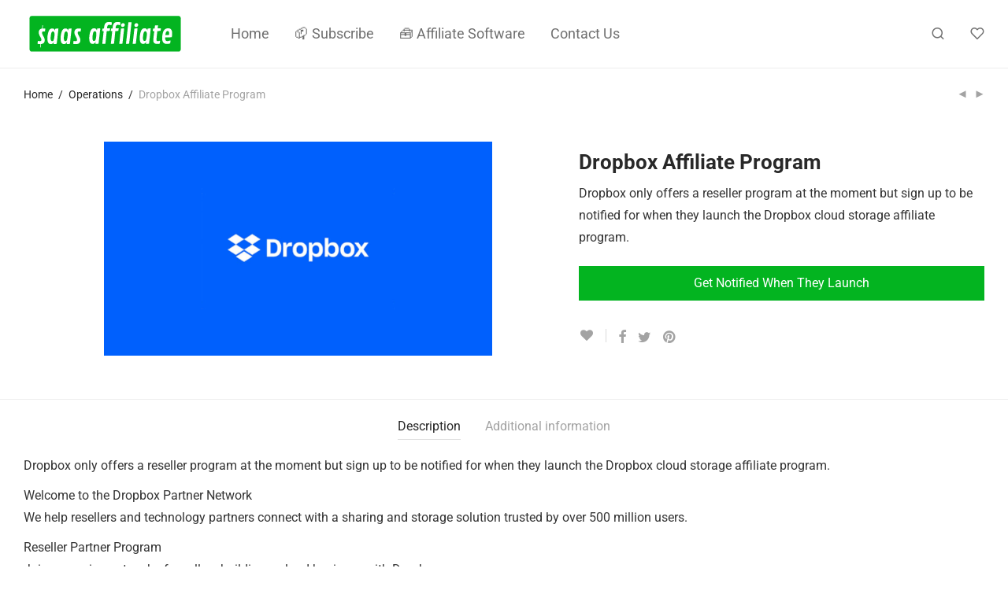

--- FILE ---
content_type: text/html; charset=UTF-8
request_url: https://saasaffiliate.com/?wc-ajax=nm_suggestions_product_data
body_size: 11505
content:
{"1":{"title":"Reditus Affiliate Program","product_html":"<li><a href=\"https:\/\/saasaffiliate.com\/partner\/reditus-affiliate-program\/\"><img src=\"https:\/\/saasaffiliate.com\/wp-content\/uploads\/reditus-logo-blue-lg_copy-350x105.png\" width=\"350\" height=\"105\"><h3>Reditus Affiliate Program<\/h3><span class=\"price\"><\/span><\/a><\/li>"},"2":{"title":"Sked Social Affiliate Program","product_html":"<li><a href=\"https:\/\/saasaffiliate.com\/partner\/sked-social-affiliate-program\/\"><img src=\"https:\/\/saasaffiliate.com\/wp-content\/uploads\/1-350x75.png\" width=\"350\" height=\"75\"><h3>Sked Social Affiliate Program<\/h3><span class=\"price\"><\/span><\/a><\/li>"},"3":{"title":"Ataraxis Affiliate Program","product_html":"<li><a href=\"https:\/\/saasaffiliate.com\/partner\/ataraxis-affiliate-program\/\"><img src=\"https:\/\/saasaffiliate.com\/wp-content\/uploads\/Ataraxis-Logo-350x75.png\" width=\"350\" height=\"75\"><h3>Ataraxis Affiliate Program<\/h3><span class=\"price\"><\/span><\/a><\/li>"},"4":{"title":"Convert.com Affiliate Program","product_html":"<li><a href=\"https:\/\/saasaffiliate.com\/partner\/convert-com-affiliate-program\/\"><img src=\"https:\/\/saasaffiliate.com\/wp-content\/uploads\/Convert.com-Logo-350x108.png\" width=\"350\" height=\"108\"><h3>Convert.com Affiliate Program<\/h3><span class=\"price\"><\/span><\/a><\/li>"},"5":{"title":"Cloudways Affiliate Program","product_html":"<li><a href=\"https:\/\/saasaffiliate.com\/partner\/cloudways-affiliate-program\/\"><img src=\"https:\/\/saasaffiliate.com\/wp-content\/uploads\/Cloudways-by-DO-Horizontal-Blue@2x-350x66.png\" width=\"350\" height=\"66\"><h3>Cloudways Affiliate Program<\/h3><span class=\"price\"><\/span><\/a><\/li>"},"6":{"title":"Book Like A Boss Affiliate Program","product_html":"<li><a href=\"https:\/\/saasaffiliate.com\/partner\/book-like-a-boss-affiliate-program\/\"><img src=\"https:\/\/saasaffiliate.com\/wp-content\/uploads\/BookLikeABoss-Logo-350x108.png\" width=\"350\" height=\"108\"><h3>Book Like A Boss Affiliate Program<\/h3><span class=\"price\"><\/span><\/a><\/li>"},"7":{"title":"Help.center Affiliate Program","product_html":"<li><a href=\"https:\/\/saasaffiliate.com\/partner\/help-center-affiliate-program\/\"><img src=\"https:\/\/saasaffiliate.com\/wp-content\/uploads\/h-helpcenter-black-trimmed-350x441.png\" width=\"350\" height=\"441\"><h3>Help.center Affiliate Program<\/h3><span class=\"price\"><\/span><\/a><\/li>"},"8":{"title":"WhatsForm Affiliate Program","product_html":"<li><a href=\"https:\/\/saasaffiliate.com\/partner\/whatsform-affiliate-program\/\"><img src=\"https:\/\/saasaffiliate.com\/wp-content\/uploads\/WhatsForm-Logo-350x78.png\" width=\"350\" height=\"78\"><h3>WhatsForm Affiliate Program<\/h3><span class=\"price\"><\/span><\/a><\/li>"},"9":{"title":"Collect.chat Affiliate Program","product_html":"<li><a href=\"https:\/\/saasaffiliate.com\/partner\/collect-chat-affiliate-program\/\"><img src=\"https:\/\/saasaffiliate.com\/wp-content\/uploads\/Collect.chat-Logo-350x79.png\" width=\"350\" height=\"79\"><h3>Collect.chat Affiliate Program<\/h3><span class=\"price\"><\/span><\/a><\/li>"},"10":{"title":"Store.link Affiliate Program","product_html":"<li><a href=\"https:\/\/saasaffiliate.com\/partner\/store-link-affiliate-program\/\"><img src=\"https:\/\/saasaffiliate.com\/wp-content\/uploads\/storelink-green-p-2000-350x74.png\" width=\"350\" height=\"74\"><h3>Store.link Affiliate Program<\/h3><span class=\"price\"><\/span><\/a><\/li>"},"11":{"title":"BizzOffers Affiliate Program","product_html":"<li><a href=\"https:\/\/saasaffiliate.com\/partner\/bizzoffers-affiliate-program\/\"><img src=\"https:\/\/saasaffiliate.com\/wp-content\/uploads\/Logo-BizzOffers-350x69.png\" width=\"350\" height=\"69\"><h3>BizzOffers Affiliate Program<\/h3><span class=\"price\"><\/span><\/a><\/li>"},"12":{"title":"Assistloop.ai Affiliate Program","product_html":"<li><a href=\"https:\/\/saasaffiliate.com\/partner\/assistloop-ai-affiliate-program\/\"><img src=\"https:\/\/saasaffiliate.com\/wp-content\/uploads\/Assistloop.ai_-350x68.png\" width=\"350\" height=\"68\"><h3>Assistloop.ai Affiliate Program<\/h3><span class=\"price\"><\/span><\/a><\/li>"},"13":{"title":"Finseo.ai Affiliate Program","product_html":"<li><a href=\"https:\/\/saasaffiliate.com\/partner\/finseo-ai-affiliate-program\/\"><img src=\"https:\/\/saasaffiliate.com\/wp-content\/uploads\/Finseo.ai-Logo-350x85.png\" width=\"350\" height=\"85\"><h3>Finseo.ai Affiliate Program<\/h3><span class=\"price\"><\/span><\/a><\/li>"},"14":{"title":"Edugram Affiliate Network","product_html":"<li><a href=\"https:\/\/saasaffiliate.com\/partner\/edugram-affiliate-network\/\"><img src=\"https:\/\/saasaffiliate.com\/wp-content\/uploads\/Edugram-Logo-350x81.png\" width=\"350\" height=\"81\"><h3>Edugram Affiliate Network<\/h3><span class=\"price\"><\/span><\/a><\/li>"},"15":{"title":"Wing Affiliate Program","product_html":"<li><a href=\"https:\/\/saasaffiliate.com\/partner\/wing-affiliate-program\/\"><img src=\"https:\/\/saasaffiliate.com\/wp-content\/uploads\/Wing-Logo-350x95.png\" width=\"350\" height=\"95\"><h3>Wing Affiliate Program<\/h3><span class=\"price\"><\/span><\/a><\/li>"},"16":{"title":"Octoparse Affiliate Program","product_html":"<li><a href=\"https:\/\/saasaffiliate.com\/partner\/octoparse-affiliate-program\/\"><img src=\"https:\/\/saasaffiliate.com\/wp-content\/uploads\/Octoparse-Logo-350x75.png\" width=\"350\" height=\"75\"><h3>Octoparse Affiliate Program<\/h3><span class=\"price\"><\/span><\/a><\/li>"},"17":{"title":"Post Planner Affiliate Program","product_html":"<li><a href=\"https:\/\/saasaffiliate.com\/partner\/post-planner-affiliate-program\/\"><img src=\"https:\/\/saasaffiliate.com\/wp-content\/uploads\/Post-Planner-Logo-350x79.jpeg\" width=\"350\" height=\"79\"><h3>Post Planner Affiliate Program<\/h3><span class=\"price\"><\/span><\/a><\/li>"},"18":{"title":"SegMetrics Affiliate Program","product_html":"<li><a href=\"https:\/\/saasaffiliate.com\/partner\/segmetrics-affiliate-program\/\"><img src=\"https:\/\/saasaffiliate.com\/wp-content\/uploads\/SegMetrics-Logo-350x100.png\" width=\"350\" height=\"100\"><h3>SegMetrics Affiliate Program<\/h3><span class=\"price\"><\/span><\/a><\/li>"},"19":{"title":"Dart Affiliate Program","product_html":"<li><a href=\"https:\/\/saasaffiliate.com\/partner\/dart-affiliate-program\/\"><img src=\"https:\/\/saasaffiliate.com\/wp-content\/uploads\/Dart-Project-Management-Logo-350x113.png\" width=\"350\" height=\"113\"><h3>Dart Affiliate Program<\/h3><span class=\"price\"><\/span><\/a><\/li>"},"20":{"title":"Hirex Affiliate Program","product_html":"<li><a href=\"https:\/\/saasaffiliate.com\/partner\/hirex-affiliate-program\/\"><img src=\"https:\/\/saasaffiliate.com\/wp-content\/uploads\/Hirex-Logo-350x93.png\" width=\"350\" height=\"93\"><h3>Hirex Affiliate Program<\/h3><span class=\"price\"><\/span><\/a><\/li>"},"21":{"title":"TrueProfit Affiliate Program","product_html":"<li><a href=\"https:\/\/saasaffiliate.com\/partner\/trueprofit-affiliate-program\/\"><img src=\"https:\/\/saasaffiliate.com\/wp-content\/uploads\/TrueProfit-Logo-1-350x105.png\" width=\"350\" height=\"105\"><h3>TrueProfit Affiliate Program<\/h3><span class=\"price\"><\/span><\/a><\/li>"},"22":{"title":"Mobilo Affiliate Program","product_html":"<li><a href=\"https:\/\/saasaffiliate.com\/partner\/mobilo-affiliate-program\/\"><img src=\"https:\/\/saasaffiliate.com\/wp-content\/uploads\/Mobilo-Logo-350x102.jpg\" width=\"350\" height=\"102\"><h3>Mobilo Affiliate Program<\/h3><span class=\"price\"><\/span><\/a><\/li>"},"23":{"title":"Taximail Affiliate Program","product_html":"<li><a href=\"https:\/\/saasaffiliate.com\/partner\/taximail-affiliate-program\/\"><img src=\"https:\/\/saasaffiliate.com\/wp-content\/uploads\/Taximail-Logo-2-350x350.png\" width=\"350\" height=\"350\"><h3>Taximail Affiliate Program<\/h3><span class=\"price\"><\/span><\/a><\/li>"},"24":{"title":"AiAssistWorks Affiliate Program","product_html":"<li><a href=\"https:\/\/saasaffiliate.com\/partner\/aiassistworks-affiliate-program\/\"><img src=\"https:\/\/saasaffiliate.com\/wp-content\/uploads\/AiAssistWorks-Logo-350x350.png\" width=\"350\" height=\"350\"><h3>AiAssistWorks Affiliate Program<\/h3><span class=\"price\"><\/span><\/a><\/li>"},"25":{"title":"Generor Affiliate Program","product_html":"<li><a href=\"https:\/\/saasaffiliate.com\/partner\/generor-affiliate-program\/\"><img src=\"https:\/\/saasaffiliate.com\/wp-content\/uploads\/generor-Logo-350x350.png\" width=\"350\" height=\"350\"><h3>Generor Affiliate Program<\/h3><span class=\"price\"><\/span><\/a><\/li>"},"26":{"title":"Rankability Affiliate Program","product_html":"<li><a href=\"https:\/\/saasaffiliate.com\/partner\/rankability-affiliate-program\/\"><img src=\"https:\/\/saasaffiliate.com\/wp-content\/uploads\/rankability-logo-high-res-350x52.png\" width=\"350\" height=\"52\"><h3>Rankability Affiliate Program<\/h3><span class=\"price\"><\/span><\/a><\/li>"},"27":{"title":"CustomGPT Affiliate Program","product_html":"<li><a href=\"https:\/\/saasaffiliate.com\/partner\/customgpt-affiliate-program\/\"><img src=\"https:\/\/saasaffiliate.com\/wp-content\/uploads\/Color-logo-no-background-2048x687-1-350x117.png\" width=\"350\" height=\"117\"><h3>CustomGPT Affiliate Program<\/h3><span class=\"price\"><\/span><\/a><\/li>"},"28":{"title":"Blaze.ai Affiliate Program","product_html":"<li><a href=\"https:\/\/saasaffiliate.com\/partner\/blaze-ai-affiliate-program\/\"><img src=\"https:\/\/saasaffiliate.com\/wp-content\/uploads\/Blaze.ai-Logo-350x100.png\" width=\"350\" height=\"100\"><h3>Blaze.ai Affiliate Program<\/h3><span class=\"price\"><\/span><\/a><\/li>"},"29":{"title":"Everneed AI Affiliate Program","product_html":"<li><a href=\"https:\/\/saasaffiliate.com\/partner\/everneed-ai-affiliate-program\/\"><img src=\"https:\/\/saasaffiliate.com\/wp-content\/uploads\/Everneed-AI-Logo-350x73.png\" width=\"350\" height=\"73\"><h3>Everneed AI Affiliate Program<\/h3><span class=\"price\"><\/span><\/a><\/li>"},"30":{"title":"3Dsellers Affiliate Program","product_html":"<li><a href=\"https:\/\/saasaffiliate.com\/partner\/3dsellers-affiliate-program\/\"><img src=\"https:\/\/saasaffiliate.com\/wp-content\/uploads\/3DSellers-Logo-350x111.png\" width=\"350\" height=\"111\"><h3>3Dsellers Affiliate Program<\/h3><span class=\"price\"><\/span><\/a><\/li>"},"31":{"title":"ArticleX Affiliate Program","product_html":"<li><a href=\"https:\/\/saasaffiliate.com\/partner\/articlex-affiliate-program\/\"><img src=\"https:\/\/saasaffiliate.com\/wp-content\/uploads\/article_x-1-2048x410-1-350x70.png\" width=\"350\" height=\"70\"><h3>ArticleX Affiliate Program<\/h3><span class=\"price\"><\/span><\/a><\/li>"},"32":{"title":"Referral Rocket Affiliate Program","product_html":"<li><a href=\"https:\/\/saasaffiliate.com\/partner\/referral-rocket-affiliate-program\/\"><img src=\"https:\/\/saasaffiliate.com\/wp-content\/uploads\/Referral-Rocket-Logo-350x107.png\" width=\"350\" height=\"107\"><h3>Referral Rocket Affiliate Program<\/h3><span class=\"price\"><\/span><\/a><\/li>"},"33":{"title":"Sully Affiliate Program","product_html":"<li><a href=\"https:\/\/saasaffiliate.com\/partner\/sully-affiliate-program\/\"><img src=\"https:\/\/saasaffiliate.com\/wp-content\/uploads\/Sully.ai-Logo-350x351.png\" width=\"350\" height=\"351\"><h3>Sully Affiliate Program<\/h3><span class=\"price\"><\/span><\/a><\/li>"},"34":{"title":"Impact.com Affiliate Program","product_html":"<li><a href=\"https:\/\/saasaffiliate.com\/partner\/impact-affiliate-program\/\"><img src=\"https:\/\/saasaffiliate.com\/wp-content\/uploads\/Impact.com-Logo-350x122.png\" width=\"350\" height=\"122\"><h3>Impact.com Affiliate Program<\/h3><span class=\"price\"><\/span><\/a><\/li>"},"35":{"title":"Capte Affiliate Program","product_html":"<li><a href=\"https:\/\/saasaffiliate.com\/partner\/capte-affiliate-program\/\"><img src=\"https:\/\/saasaffiliate.com\/wp-content\/uploads\/Capte-Logo-350x158.png\" width=\"350\" height=\"158\"><h3>Capte Affiliate Program<\/h3><span class=\"price\"><\/span><\/a><\/li>"},"36":{"title":"Buddy Punch Affiliate Program","product_html":"<li><a href=\"https:\/\/saasaffiliate.com\/partner\/buddy-punch-affiliate-program\/\"><img src=\"https:\/\/saasaffiliate.com\/wp-content\/uploads\/Buddy-Punch-Logo-350x76.png\" width=\"350\" height=\"76\"><h3>Buddy Punch Affiliate Program<\/h3><span class=\"price\"><\/span><\/a><\/li>"},"37":{"title":"AI\/ML API Affiliate Program","product_html":"<li><a href=\"https:\/\/saasaffiliate.com\/partner\/ai-ml-api-affiliate-program\/\"><img src=\"https:\/\/saasaffiliate.com\/wp-content\/uploads\/65bb501d8b57c5aa2c73aee7_Logo-350x70.png\" width=\"350\" height=\"70\"><h3>AI\/ML API Affiliate Program<\/h3><span class=\"price\"><\/span><\/a><\/li>"},"38":{"title":"Prisma Affiliate Program","product_html":"<li><a href=\"https:\/\/saasaffiliate.com\/partner\/prisma-affiliate-program\/\"><img src=\"https:\/\/saasaffiliate.com\/wp-content\/uploads\/Prisma-IndigoLogo-350x112.png\" width=\"350\" height=\"112\"><h3>Prisma Affiliate Program<\/h3><span class=\"price\"><\/span><\/a><\/li>"},"39":{"title":"Ideamap Affiliate Program","product_html":"<li><a href=\"https:\/\/saasaffiliate.com\/partner\/ideamap-affiliate-program\/\"><img src=\"https:\/\/saasaffiliate.com\/wp-content\/uploads\/Ideamap-Logo-350x103.png\" width=\"350\" height=\"103\"><h3>Ideamap Affiliate Program<\/h3><span class=\"price\"><\/span><\/a><\/li>"},"40":{"title":"Recruit CRM Affiliate Program","product_html":"<li><a href=\"https:\/\/saasaffiliate.com\/partner\/recruit-crm-affiliate-program\/\"><img src=\"https:\/\/saasaffiliate.com\/wp-content\/uploads\/RecruitCRM-Logo-350x66.png\" width=\"350\" height=\"66\"><h3>Recruit CRM Affiliate Program<\/h3><span class=\"price\"><\/span><\/a><\/li>"},"41":{"title":"UserSketch Affiliate Program","product_html":"<li><a href=\"https:\/\/saasaffiliate.com\/partner\/usersketch-affiliate-program\/\"><img src=\"https:\/\/saasaffiliate.com\/wp-content\/uploads\/UserSketchLargeWithBackground-350x60.png\" width=\"350\" height=\"60\"><h3>UserSketch Affiliate Program<\/h3><span class=\"price\"><\/span><\/a><\/li>"},"42":{"title":"Housecall Pro Affiliate Program","product_html":"<li><a href=\"https:\/\/saasaffiliate.com\/partner\/housecall-pro-affiliate-program\/\"><img src=\"https:\/\/saasaffiliate.com\/wp-content\/uploads\/2021\/08\/Housecall-Pro-Field-Service-Affiliate-Program-350x193.png\" width=\"350\" height=\"193\"><h3>Housecall Pro Affiliate Program<\/h3><span class=\"price\"><\/span><\/a><\/li>"},"43":{"title":"NachoNacho Affiliate Program","product_html":"<li><a href=\"https:\/\/saasaffiliate.com\/partner\/nachonacho-affiliate-program\/\"><img src=\"https:\/\/saasaffiliate.com\/wp-content\/uploads\/NachoNacho-Logo-350x37.png\" width=\"350\" height=\"37\"><h3>NachoNacho Affiliate Program<\/h3><span class=\"price\"><\/span><\/a><\/li>"},"44":{"title":"Noona HQ Affiliate Program","product_html":"<li><a href=\"https:\/\/saasaffiliate.com\/partner\/noona-hq-affiliate-program\/\"><img src=\"https:\/\/saasaffiliate.com\/wp-content\/uploads\/Noona-Logo-350x65.png\" width=\"350\" height=\"65\"><h3>Noona HQ Affiliate Program<\/h3><span class=\"price\"><\/span><\/a><\/li>"},"45":{"title":"Tagembed Affiliate Program","product_html":"<li><a href=\"https:\/\/saasaffiliate.com\/partner\/tagembed-affiliate-program\/\"><img src=\"https:\/\/saasaffiliate.com\/wp-content\/uploads\/tagembed-Logo-350x193.png\" width=\"350\" height=\"193\"><h3>Tagembed Affiliate Program<\/h3><span class=\"price\"><\/span><\/a><\/li>"},"46":{"title":"Funnelsio Affiliate Program","product_html":"<li><a href=\"https:\/\/saasaffiliate.com\/partner\/funnelsio-affiliate-program\/\"><img src=\"https:\/\/saasaffiliate.com\/wp-content\/uploads\/Funnelsio-Logo-350x181.png\" width=\"350\" height=\"181\"><h3>Funnelsio Affiliate Program<\/h3><span class=\"price\"><\/span><\/a><\/li>"},"47":{"title":"Notice Affiliate Program","product_html":"<li><a href=\"https:\/\/saasaffiliate.com\/partner\/notice-affiliate-program\/\"><img src=\"https:\/\/saasaffiliate.com\/wp-content\/uploads\/Notice.Studio-Logo-350x193.png\" width=\"350\" height=\"193\"><h3>Notice Affiliate Program<\/h3><span class=\"price\"><\/span><\/a><\/li>"},"48":{"title":"iubenda Affiliate Program","product_html":"<li><a href=\"https:\/\/saasaffiliate.com\/partner\/iubenda-affiliate-program\/\"><img src=\"https:\/\/saasaffiliate.com\/wp-content\/uploads\/iubenda-Logo-350x350.png\" width=\"350\" height=\"350\"><h3>iubenda Affiliate Program<\/h3><span class=\"price\"><\/span><\/a><\/li>"},"49":{"title":"SaneBox Affiliate Program","product_html":"<li><a href=\"https:\/\/saasaffiliate.com\/partner\/sanebox-affiliate-program\/\"><img src=\"https:\/\/saasaffiliate.com\/wp-content\/uploads\/SaneBox-logo-350x60.png\" width=\"350\" height=\"60\"><h3>SaneBox Affiliate Program<\/h3><span class=\"price\"><\/span><\/a><\/li>"},"50":{"title":"Timetastic Affiliate Program","product_html":"<li><a href=\"https:\/\/saasaffiliate.com\/partner\/timetastic-affiliate-program\/\"><img src=\"https:\/\/saasaffiliate.com\/wp-content\/uploads\/Timetastic-Logo-350x75.png\" width=\"350\" height=\"75\"><h3>Timetastic Affiliate Program<\/h3><span class=\"price\"><\/span><\/a><\/li>"},"51":{"title":"Bitsgap Affiliate Program","product_html":"<li><a href=\"https:\/\/saasaffiliate.com\/partner\/bitsgap-affiliate-program\/\"><img src=\"https:\/\/saasaffiliate.com\/wp-content\/uploads\/Bitsgap-logo.svg-350x135.png\" width=\"350\" height=\"135\"><h3>Bitsgap Affiliate Program<\/h3><span class=\"price\"><\/span><\/a><\/li>"},"52":{"title":"MakeForms Affiliate Program","product_html":"<li><a href=\"https:\/\/saasaffiliate.com\/partner\/makeforms-affiliate-program\/\"><img src=\"https:\/\/saasaffiliate.com\/wp-content\/uploads\/makeforms-logo-350x47.png\" width=\"350\" height=\"47\"><h3>MakeForms Affiliate Program<\/h3><span class=\"price\"><\/span><\/a><\/li>"},"53":{"title":"Trackdesk Affiliate Program","product_html":"<li><a href=\"https:\/\/saasaffiliate.com\/partner\/trackdesk-affiliate-program\/\"><img src=\"https:\/\/saasaffiliate.com\/wp-content\/uploads\/Trackdesk-Logo-350x61.png\" width=\"350\" height=\"61\"><h3>Trackdesk Affiliate Program<\/h3><span class=\"price\"><\/span><\/a><\/li>"},"54":{"title":"Bookafy Affiliate Program","product_html":"<li><a href=\"https:\/\/saasaffiliate.com\/partner\/bookafy-affiliate-program\/\"><img src=\"https:\/\/saasaffiliate.com\/wp-content\/uploads\/bookafy-logo-blue-350x85.png\" width=\"350\" height=\"85\"><h3>Bookafy Affiliate Program<\/h3><span class=\"price\"><\/span><\/a><\/li>"},"55":{"title":"Orangedox Affiliate Program","product_html":"<li><a href=\"https:\/\/saasaffiliate.com\/partner\/orangedox-affiliate-program\/\"><img src=\"https:\/\/saasaffiliate.com\/wp-content\/uploads\/orangedox-logo-350x97.png\" width=\"350\" height=\"97\"><h3>Orangedox Affiliate Program<\/h3><span class=\"price\"><\/span><\/a><\/li>"},"56":{"title":"Bright Data Affiliate Program","product_html":"<li><a href=\"https:\/\/saasaffiliate.com\/partner\/bright-data-affiliate-program\/\"><img src=\"https:\/\/saasaffiliate.com\/wp-content\/uploads\/Bright-Data-logo-350x84.png\" width=\"350\" height=\"84\"><h3>Bright Data Affiliate Program<\/h3><span class=\"price\"><\/span><\/a><\/li>"},"57":{"title":"RedmineUP Affiliate Program","product_html":"<li><a href=\"https:\/\/saasaffiliate.com\/partner\/redmineup-affiliate-program\/\"><img src=\"https:\/\/saasaffiliate.com\/wp-content\/uploads\/RedmineUP-Logo-350x90.png\" width=\"350\" height=\"90\"><h3>RedmineUP Affiliate Program<\/h3><span class=\"price\"><\/span><\/a><\/li>"},"58":{"title":"Pressable Affiliate Program","product_html":"<li><a href=\"https:\/\/saasaffiliate.com\/partner\/pressable-affiliate-program\/\"><img src=\"https:\/\/saasaffiliate.com\/wp-content\/uploads\/Pressable-Logo-350x53.png\" width=\"350\" height=\"53\"><h3>Pressable Affiliate Program<\/h3><span class=\"price\"><\/span><\/a><\/li>"},"59":{"title":"GravityKit Affiliate Program","product_html":"<li><a href=\"https:\/\/saasaffiliate.com\/partner\/gravitykit-affiliate-program\/\"><img src=\"https:\/\/saasaffiliate.com\/wp-content\/uploads\/GravityKit-Dark-1024x427-1-350x146.webp\" width=\"350\" height=\"146\"><h3>GravityKit Affiliate Program<\/h3><span class=\"price\"><\/span><\/a><\/li>"},"60":{"title":"Subflow Affiliate Program","product_html":"<li><a href=\"https:\/\/saasaffiliate.com\/partner\/subflow-affiliate-program\/\"><img src=\"https:\/\/saasaffiliate.com\/wp-content\/uploads\/Subflow-Logo-350x104.png\" width=\"350\" height=\"104\"><h3>Subflow Affiliate Program<\/h3><span class=\"price\"><\/span><\/a><\/li>"},"61":{"title":"Codeable Affiliate Program","product_html":"<li><a href=\"https:\/\/saasaffiliate.com\/partner\/codeable-affiliate-program\/\"><img src=\"https:\/\/saasaffiliate.com\/wp-content\/uploads\/codeable-logo-350x91.png\" width=\"350\" height=\"91\"><h3>Codeable Affiliate Program<\/h3><span class=\"price\"><\/span><\/a><\/li>"},"62":{"title":"Stripo Affiliate Program","product_html":"<li><a href=\"https:\/\/saasaffiliate.com\/partner\/stripo-affiliate-program\/\"><img src=\"https:\/\/saasaffiliate.com\/wp-content\/uploads\/Stripo.email-logo-1-350x197.png\" width=\"350\" height=\"197\"><h3>Stripo Affiliate Program<\/h3><span class=\"price\"><\/span><\/a><\/li>"},"63":{"title":"Podium Affiliate Program","product_html":"<li><a href=\"https:\/\/saasaffiliate.com\/partner\/podium-affiliate-program\/\"><img src=\"https:\/\/saasaffiliate.com\/wp-content\/uploads\/Podium-Logo-New-350x126.png\" width=\"350\" height=\"126\"><h3>Podium Affiliate Program<\/h3><span class=\"price\"><\/span><\/a><\/li>"},"64":{"title":"Taskade Affiliate Program","product_html":"<li><a href=\"https:\/\/saasaffiliate.com\/partner\/taskade-affiliate-program\/\"><img src=\"https:\/\/saasaffiliate.com\/wp-content\/uploads\/Taskade-Affiliate-Program-350x110.png\" width=\"350\" height=\"110\"><h3>Taskade Affiliate Program<\/h3><span class=\"price\"><\/span><\/a><\/li>"},"65":{"title":"Token Alerts Affiliate Program","product_html":"<li><a href=\"https:\/\/saasaffiliate.com\/partner\/token-alerts-affiliate-program\/\"><img src=\"https:\/\/saasaffiliate.com\/wp-content\/uploads\/1-on-1-token-alerts-affiliate-program-350x193.png\" width=\"350\" height=\"193\"><h3>Token Alerts Affiliate Program<\/h3><span class=\"price\"><\/span><\/a><\/li>"},"66":{"title":"Overpass Affiliate Program","product_html":"<li><a href=\"https:\/\/saasaffiliate.com\/partner\/overpass-affiliate-program\/\"><img src=\"https:\/\/saasaffiliate.com\/wp-content\/uploads\/Overpass-Logo-350x129.png\" width=\"350\" height=\"129\"><h3>Overpass Affiliate Program<\/h3><span class=\"price\"><\/span><\/a><\/li>"},"67":{"title":"Tikit.info Affiliate Program","product_html":"<li><a href=\"https:\/\/saasaffiliate.com\/partner\/tikit-info-affiliate-program\/\"><img src=\"https:\/\/saasaffiliate.com\/wp-content\/uploads\/Tikit.info-Logo-350x269.png\" width=\"350\" height=\"269\"><h3>Tikit.info Affiliate Program<\/h3><span class=\"price\"><\/span><\/a><\/li>"},"68":{"title":"Sendcloud Affiliate Program","product_html":"<li><a href=\"https:\/\/saasaffiliate.com\/partner\/sendcloud-affiliate-program\/\"><img src=\"https:\/\/saasaffiliate.com\/wp-content\/uploads\/2-Sendcloud-logo-350x141.png\" width=\"350\" height=\"141\"><h3>Sendcloud Affiliate Program<\/h3><span class=\"price\"><\/span><\/a><\/li>"},"69":{"title":"Elementor Affiliate Program","product_html":"<li><a href=\"https:\/\/saasaffiliate.com\/partner\/elementor-affiliate-program\/\"><img src=\"https:\/\/saasaffiliate.com\/wp-content\/uploads\/elementor-logo.svg\" width=\"350\" height=\"268\"><h3>Elementor Affiliate Program<\/h3><span class=\"price\"><\/span><\/a><\/li>"},"70":{"title":"ReferralCandy Affiliate Program","product_html":"<li><a href=\"https:\/\/saasaffiliate.com\/partner\/referralcandy-affiliate-program\/\"><img src=\"https:\/\/saasaffiliate.com\/wp-content\/uploads\/ReferralCandy-Logo-350x248.png\" width=\"350\" height=\"248\"><h3>ReferralCandy Affiliate Program<\/h3><span class=\"price\"><\/span><\/a><\/li>"},"71":{"title":"Unlocator Affiliate Program","product_html":"<li><a href=\"https:\/\/saasaffiliate.com\/partner\/unlocator-affiliate-program\/\"><img src=\"https:\/\/saasaffiliate.com\/wp-content\/uploads\/unlocator-smart-dns-service-350x178.png\" width=\"350\" height=\"178\"><h3>Unlocator Affiliate Program<\/h3><span class=\"price\"><\/span><\/a><\/li>"},"72":{"title":"SMTP.com Affiliate Program","product_html":"<li><a href=\"https:\/\/saasaffiliate.com\/partner\/smtp-com-affiliate-program\/\"><img src=\"https:\/\/saasaffiliate.com\/wp-content\/uploads\/smtp-logo-350x73.png\" width=\"350\" height=\"73\"><h3>SMTP.com Affiliate Program<\/h3><span class=\"price\"><\/span><\/a><\/li>"},"73":{"title":"Campaigner Affiliate Program","product_html":"<li><a href=\"https:\/\/saasaffiliate.com\/partner\/campaigner-affiliate-program\/\"><img src=\"https:\/\/saasaffiliate.com\/wp-content\/uploads\/campaigner-logo-350x57.png\" width=\"350\" height=\"57\"><h3>Campaigner Affiliate Program<\/h3><span class=\"price\"><\/span><\/a><\/li>"},"74":{"title":"Eva.guru Affiliate Program","product_html":"<li><a href=\"https:\/\/saasaffiliate.com\/partner\/eva-guru-affiliate-program\/\"><img src=\"https:\/\/saasaffiliate.com\/wp-content\/uploads\/evalogo-blue-350x162.png\" width=\"350\" height=\"162\"><h3>Eva.guru Affiliate Program<\/h3><span class=\"price\"><\/span><\/a><\/li>"},"75":{"title":"ClickFunnels Affiliate Program","product_html":"<li><a href=\"https:\/\/saasaffiliate.com\/partner\/clickfunnels-affiliate-program\/\"><img src=\"https:\/\/saasaffiliate.com\/wp-content\/uploads\/ClickFunnels-350x158.png\" width=\"350\" height=\"158\"><h3>ClickFunnels Affiliate Program<\/h3><span class=\"price\"><\/span><\/a><\/li>"},"76":{"title":"Groove.cm Affiliate Program","product_html":"<li><a href=\"https:\/\/saasaffiliate.com\/partner\/groove-cm-affiliate-program\/\"><img src=\"https:\/\/saasaffiliate.com\/wp-content\/uploads\/Groove.cm_-350x85.webp\" width=\"350\" height=\"85\"><h3>Groove.cm Affiliate Program<\/h3><span class=\"price\"><\/span><\/a><\/li>"},"77":{"title":"Soon Affiliate Program","product_html":"<li><a href=\"https:\/\/saasaffiliate.com\/partner\/soon-affiliate-program\/\"><img src=\"https:\/\/saasaffiliate.com\/wp-content\/uploads\/SaaSAffiliate-Soon.png\" width=\"350\" height=\"193\"><h3>Soon Affiliate Program<\/h3><span class=\"price\"><\/span><\/a><\/li>"},"78":{"title":"Builderall Affiliate Program","product_html":"<li><a href=\"https:\/\/saasaffiliate.com\/partner\/builderall-affiliate-program\/\"><img src=\"https:\/\/saasaffiliate.com\/wp-content\/uploads\/Builderall-350x292.png\" width=\"350\" height=\"292\"><h3>Builderall Affiliate Program<\/h3><span class=\"price\"><\/span><\/a><\/li>"},"79":{"title":"Audiense Affiliate Program","product_html":"<li><a href=\"https:\/\/saasaffiliate.com\/partner\/audiense-affiliate-program\/\"><img src=\"https:\/\/saasaffiliate.com\/wp-content\/uploads\/audiense-logo.svg\" width=\"1\" height=\"1\"><h3>Audiense Affiliate Program<\/h3><span class=\"price\"><\/span><\/a><\/li>"},"80":{"title":"Airmeet Affiliate Program","product_html":"<li><a href=\"https:\/\/saasaffiliate.com\/partner\/airmeet-affiliate-program\/\"><img src=\"https:\/\/saasaffiliate.com\/wp-content\/uploads\/airmeet-logo-350x95.png\" width=\"350\" height=\"95\"><h3>Airmeet Affiliate Program<\/h3><span class=\"price\"><\/span><\/a><\/li>"},"81":{"title":"Missive Affiliate Program","product_html":"<li><a href=\"https:\/\/saasaffiliate.com\/partner\/missive-affiliate-program\/\"><img src=\"https:\/\/saasaffiliate.com\/wp-content\/uploads\/Missive-350x117.png\" width=\"350\" height=\"117\"><h3>Missive Affiliate Program<\/h3><span class=\"price\"><\/span><\/a><\/li>"},"82":{"title":"Microsoft Forms Affiliate Program","product_html":"<li><a href=\"https:\/\/saasaffiliate.com\/partner\/microsoft-forms-affiliate-program\/\"><img src=\"https:\/\/saasaffiliate.com\/wp-content\/uploads\/2021\/09\/Microsoft-Forms-Affiliate-Program-350x193.png\" width=\"350\" height=\"193\"><h3>Microsoft Forms Affiliate Program<\/h3><span class=\"price\"><\/span><\/a><\/li>"},"83":{"title":"SurveyMonkey Affiliate Program","product_html":"<li><a href=\"https:\/\/saasaffiliate.com\/partner\/surveymonkey-affiliate-program\/\"><img src=\"https:\/\/saasaffiliate.com\/wp-content\/uploads\/2021\/09\/SurveyMonkey-Affiliate-Program-350x193.png\" width=\"350\" height=\"193\"><h3>SurveyMonkey Affiliate Program<\/h3><span class=\"price\"><\/span><\/a><\/li>"},"84":{"title":"GetFeedback Affiliate Program","product_html":"<li><a href=\"https:\/\/saasaffiliate.com\/partner\/getfeedback-affiliate-program\/\"><img src=\"https:\/\/saasaffiliate.com\/wp-content\/uploads\/2021\/09\/GetFeedback-Affiliate-Program-350x193.png\" width=\"350\" height=\"193\"><h3>GetFeedback Affiliate Program<\/h3><span class=\"price\"><\/span><\/a><\/li>"},"85":{"title":"Momentive Affiliate Program","product_html":"<li><a href=\"https:\/\/saasaffiliate.com\/partner\/momentive-affiliate-program\/\"><img src=\"https:\/\/saasaffiliate.com\/wp-content\/uploads\/2021\/09\/Momentive-Affiliate-Program-350x193.png\" width=\"350\" height=\"193\"><h3>Momentive Affiliate Program<\/h3><span class=\"price\"><\/span><\/a><\/li>"},"86":{"title":"Qualtrics Affiliate Program","product_html":"<li><a href=\"https:\/\/saasaffiliate.com\/partner\/qualtrics-affiliate-program\/\"><img src=\"https:\/\/saasaffiliate.com\/wp-content\/uploads\/2021\/09\/Qualtrics-Affiliate-Program-350x193.png\" width=\"350\" height=\"193\"><h3>Qualtrics Affiliate Program<\/h3><span class=\"price\"><\/span><\/a><\/li>"},"87":{"title":"SurveyLegend Affiliate Program","product_html":"<li><a href=\"https:\/\/saasaffiliate.com\/partner\/surveylegend-affiliate-program\/\"><img src=\"https:\/\/saasaffiliate.com\/wp-content\/uploads\/2021\/09\/SurveyLegend-Affiliate-Program-350x193.png\" width=\"350\" height=\"193\"><h3>SurveyLegend Affiliate Program<\/h3><span class=\"price\"><\/span><\/a><\/li>"},"88":{"title":"Ocoya Affiliate Program","product_html":"<li><a href=\"https:\/\/saasaffiliate.com\/partner\/ocoya-affiliate-program\/\"><img src=\"https:\/\/saasaffiliate.com\/wp-content\/uploads\/2021\/08\/Ocoya-Marketing-Affiliate-Program-350x193.png\" width=\"350\" height=\"193\"><h3>Ocoya Affiliate Program<\/h3><span class=\"price\"><\/span><\/a><\/li>"},"89":{"title":"Workday Affiliate Program","product_html":"<li><a href=\"https:\/\/saasaffiliate.com\/partner\/workday-affiliate-program-2\/\"><img src=\"https:\/\/saasaffiliate.com\/wp-content\/uploads\/2021\/08\/Workday-HR-Affiliate-Program-350x193.png\" width=\"350\" height=\"193\"><h3>Workday Affiliate Program<\/h3><span class=\"price\"><\/span><\/a><\/li>"},"90":{"title":"ADP Affiliate Program","product_html":"<li><a href=\"https:\/\/saasaffiliate.com\/partner\/adp-affiliate-program\/\"><img src=\"https:\/\/saasaffiliate.com\/wp-content\/uploads\/2021\/08\/ADP-HR-Affiliate-Program-350x193.png\" width=\"350\" height=\"193\"><h3>ADP Affiliate Program<\/h3><span class=\"price\"><\/span><\/a><\/li>"},"91":{"title":"Paylocity Affiliate Program","product_html":"<li><a href=\"https:\/\/saasaffiliate.com\/partner\/paylocity-affiliate-program\/\"><img src=\"https:\/\/saasaffiliate.com\/wp-content\/uploads\/2021\/08\/Paylocity-HR-Affiliate-Program-350x193.png\" width=\"350\" height=\"193\"><h3>Paylocity Affiliate Program<\/h3><span class=\"price\"><\/span><\/a><\/li>"},"92":{"title":"Paychex Affiliate Program","product_html":"<li><a href=\"https:\/\/saasaffiliate.com\/partner\/paychex-affiliate-program\/\"><img src=\"https:\/\/saasaffiliate.com\/wp-content\/uploads\/2021\/08\/Paychex-HR-Affiliate-Program-350x193.png\" width=\"350\" height=\"193\"><h3>Paychex Affiliate Program<\/h3><span class=\"price\"><\/span><\/a><\/li>"},"93":{"title":"Rippling Affiliate Program","product_html":"<li><a href=\"https:\/\/saasaffiliate.com\/partner\/rippling-affiliate-program\/\"><img src=\"https:\/\/saasaffiliate.com\/wp-content\/uploads\/2021\/08\/Rippling-HR-Affiliate-Program-350x193.png\" width=\"350\" height=\"193\"><h3>Rippling Affiliate Program<\/h3><span class=\"price\"><\/span><\/a><\/li>"},"94":{"title":"Lattice Affiliate Program","product_html":"<li><a href=\"https:\/\/saasaffiliate.com\/partner\/lattice-affiliate-program\/\"><img src=\"https:\/\/saasaffiliate.com\/wp-content\/uploads\/2021\/08\/Lattice-HR-Affiliate-Program-350x193.png\" width=\"350\" height=\"193\"><h3>Lattice Affiliate Program<\/h3><span class=\"price\"><\/span><\/a><\/li>"},"95":{"title":"SiteGround Affiliate Program","product_html":"<li><a href=\"https:\/\/saasaffiliate.com\/partner\/siteground-affiliate-program\/\"><img src=\"https:\/\/saasaffiliate.com\/wp-content\/uploads\/2021\/08\/Siteground-Hosting-Affiliate-Program-350x193.png\" width=\"350\" height=\"193\"><h3>SiteGround Affiliate Program<\/h3><span class=\"price\"><\/span><\/a><\/li>"},"96":{"title":"DreamHost Affiliate Program","product_html":"<li><a href=\"https:\/\/saasaffiliate.com\/partner\/dreamhost-affiliate-program\/\"><img src=\"https:\/\/saasaffiliate.com\/wp-content\/uploads\/2021\/08\/DreamHost-Hosting-Affiliate-Program-350x193.png\" width=\"350\" height=\"193\"><h3>DreamHost Affiliate Program<\/h3><span class=\"price\"><\/span><\/a><\/li>"},"97":{"title":"GoDaddy Affiliate Program","product_html":"<li><a href=\"https:\/\/saasaffiliate.com\/partner\/godaddy-affiliate-program\/\"><img src=\"https:\/\/saasaffiliate.com\/wp-content\/uploads\/2021\/08\/GoDaddy-Hosting-Affiliate-Program-350x193.png\" width=\"350\" height=\"193\"><h3>GoDaddy Affiliate Program<\/h3><span class=\"price\"><\/span><\/a><\/li>"},"98":{"title":"BlueHost Affiliate Program","product_html":"<li><a href=\"https:\/\/saasaffiliate.com\/partner\/bluehost-affiliate-program\/\"><img src=\"https:\/\/saasaffiliate.com\/wp-content\/uploads\/2021\/08\/BlueHost-Hosting-Affiliate-Program-350x193.png\" width=\"350\" height=\"193\"><h3>BlueHost Affiliate Program<\/h3><span class=\"price\"><\/span><\/a><\/li>"},"99":{"title":"WP Engine Affiliate Program","product_html":"<li><a href=\"https:\/\/saasaffiliate.com\/partner\/wp-engine-affiliate-program\/\"><img src=\"https:\/\/saasaffiliate.com\/wp-content\/uploads\/2021\/08\/WP-Engine-Hosting-Affiliate-Program-350x193.png\" width=\"350\" height=\"193\"><h3>WP Engine Affiliate Program<\/h3><span class=\"price\"><\/span><\/a><\/li>"},"100":{"title":"HostGator Affiliate Program","product_html":"<li><a href=\"https:\/\/saasaffiliate.com\/partner\/hostgator-affiliate-program-2\/\"><img src=\"https:\/\/saasaffiliate.com\/wp-content\/uploads\/2021\/08\/HostGator-Hosting-Affiliate-Program-350x193.png\" width=\"350\" height=\"193\"><h3>HostGator Affiliate Program<\/h3><span class=\"price\"><\/span><\/a><\/li>"},"101":{"title":"Procore Affiliate Program","product_html":"<li><a href=\"https:\/\/saasaffiliate.com\/partner\/procore-affiliate-program\/\"><img src=\"https:\/\/saasaffiliate.com\/wp-content\/uploads\/2021\/08\/Procore-Field-Service-Affiliate-Program-350x193.png\" width=\"350\" height=\"193\"><h3>Procore Affiliate Program<\/h3><span class=\"price\"><\/span><\/a><\/li>"},"102":{"title":"Workiz Affiliate Program","product_html":"<li><a href=\"https:\/\/saasaffiliate.com\/partner\/workiz-affiliate-program\/\"><img src=\"https:\/\/saasaffiliate.com\/wp-content\/uploads\/2021\/08\/Workiz-Field-Service-Affiliate-Program-350x193.png\" width=\"350\" height=\"193\"><h3>Workiz Affiliate Program<\/h3><span class=\"price\"><\/span><\/a><\/li>"},"103":{"title":"Skedulo Affiliate Program","product_html":"<li><a href=\"https:\/\/saasaffiliate.com\/partner\/skedulo-affiliate-program\/\"><img src=\"https:\/\/saasaffiliate.com\/wp-content\/uploads\/2021\/08\/Skedulo-Field-Service-Affiliate-Program-350x193.png\" width=\"350\" height=\"193\"><h3>Skedulo Affiliate Program<\/h3><span class=\"price\"><\/span><\/a><\/li>"},"104":{"title":"AroFlo Affiliate Program","product_html":"<li><a href=\"https:\/\/saasaffiliate.com\/partner\/aroflo-affiliate-program\/\"><img src=\"https:\/\/saasaffiliate.com\/wp-content\/uploads\/2021\/08\/AroFlo-Field-Service-Affiliate-Program-350x193.png\" width=\"350\" height=\"193\"><h3>AroFlo Affiliate Program<\/h3><span class=\"price\"><\/span><\/a><\/li>"},"105":{"title":"simPRO Affiliate Program","product_html":"<li><a href=\"https:\/\/saasaffiliate.com\/partner\/simpro-affiliate-program\/\"><img src=\"https:\/\/saasaffiliate.com\/wp-content\/uploads\/2021\/08\/simPRO-Field-Service-Affiliate-Program-350x193.png\" width=\"350\" height=\"193\"><h3>simPRO Affiliate Program<\/h3><span class=\"price\"><\/span><\/a><\/li>"},"106":{"title":"FieldPulse Affiliate Program","product_html":"<li><a href=\"https:\/\/saasaffiliate.com\/partner\/fieldpulse-affiliate-program-2\/\"><img src=\"https:\/\/saasaffiliate.com\/wp-content\/uploads\/2021\/08\/FieldPulse-Field-Service-Affiliate-Program-350x193.png\" width=\"350\" height=\"193\"><h3>FieldPulse Affiliate Program<\/h3><span class=\"price\"><\/span><\/a><\/li>"},"107":{"title":"Jobber Affiliate Program","product_html":"<li><a href=\"https:\/\/saasaffiliate.com\/partner\/jobber-affiliate-program\/\"><img src=\"https:\/\/saasaffiliate.com\/wp-content\/uploads\/2021\/08\/Jobber-Field-Service-Affiliate-Program-350x193.png\" width=\"350\" height=\"193\"><h3>Jobber Affiliate Program<\/h3><span class=\"price\"><\/span><\/a><\/li>"},"108":{"title":"ServiceTitan Affiliate Program","product_html":"<li><a href=\"https:\/\/saasaffiliate.com\/partner\/servicetitan-affiliate-program\/\"><img src=\"https:\/\/saasaffiliate.com\/wp-content\/uploads\/2021\/08\/ServiceTitan-Field-Service-Affiliate-Program-350x193.png\" width=\"350\" height=\"193\"><h3>ServiceTitan Affiliate Program<\/h3><span class=\"price\"><\/span><\/a><\/li>"},"109":{"title":"RingCentral Affiliate Program","product_html":"<li><a href=\"https:\/\/saasaffiliate.com\/partner\/ringcentral-affiliate-program\/\"><img src=\"https:\/\/saasaffiliate.com\/wp-content\/uploads\/2021\/08\/RingCentral-Video-Affiliate-Program-350x193.png\" width=\"350\" height=\"193\"><h3>RingCentral Affiliate Program<\/h3><span class=\"price\"><\/span><\/a><\/li>"},"110":{"title":"TeamViewer Affiliate Program","product_html":"<li><a href=\"https:\/\/saasaffiliate.com\/partner\/teamviewer-affiliate-program\/\"><img src=\"https:\/\/saasaffiliate.com\/wp-content\/uploads\/2021\/08\/Teamviewer-Video-Affiliate-Program-350x193.png\" width=\"350\" height=\"193\"><h3>TeamViewer Affiliate Program<\/h3><span class=\"price\"><\/span><\/a><\/li>"},"111":{"title":"DialPad Meetings Affiliate Program","product_html":"<li><a href=\"https:\/\/saasaffiliate.com\/partner\/dialpad-meetings-affiliate-program\/\"><img src=\"https:\/\/saasaffiliate.com\/wp-content\/uploads\/2021\/08\/DialPad-Meetings-Video-Affiliate-Program-350x193.png\" width=\"350\" height=\"193\"><h3>DialPad Meetings Affiliate Program<\/h3><span class=\"price\"><\/span><\/a><\/li>"},"112":{"title":"Join.Me Affiliate Program","product_html":"<li><a href=\"https:\/\/saasaffiliate.com\/partner\/join-me-affiliate-program\/\"><img src=\"https:\/\/saasaffiliate.com\/wp-content\/uploads\/2021\/08\/Join.Me-Video-Affiliate-Program-350x193.png\" width=\"350\" height=\"193\"><h3>Join.Me Affiliate Program<\/h3><span class=\"price\"><\/span><\/a><\/li>"},"113":{"title":"Skype Affiliate Program","product_html":"<li><a href=\"https:\/\/saasaffiliate.com\/partner\/skype-affiliate-program\/\"><img src=\"https:\/\/saasaffiliate.com\/wp-content\/uploads\/2021\/08\/Skype-Video-Affiliate-Program-350x193.png\" width=\"350\" height=\"193\"><h3>Skype Affiliate Program<\/h3><span class=\"price\"><\/span><\/a><\/li>"},"114":{"title":"Adobe InDesign Affiliate Program","product_html":"<li><a href=\"https:\/\/saasaffiliate.com\/partner\/adobe-indesign-affiliate-program\/\"><img src=\"https:\/\/saasaffiliate.com\/wp-content\/uploads\/2021\/08\/Adobe-InDesign-Design-Affiliate-Program-350x193.png\" width=\"350\" height=\"193\"><h3>Adobe InDesign Affiliate Program<\/h3><span class=\"price\"><\/span><\/a><\/li>"},"115":{"title":"Adobe Premiere Pro Affiliate Program","product_html":"<li><a href=\"https:\/\/saasaffiliate.com\/partner\/adobe-premiere-pro-affiliate-program\/\"><img src=\"https:\/\/saasaffiliate.com\/wp-content\/uploads\/2021\/08\/Adobe-Premiere-Pro-Design-Affiliate-Program-350x193.png\" width=\"350\" height=\"193\"><h3>Adobe Premiere Pro Affiliate Program<\/h3><span class=\"price\"><\/span><\/a><\/li>"},"116":{"title":"Adobe Illustrator Affiliate Program","product_html":"<li><a href=\"https:\/\/saasaffiliate.com\/partner\/adobe-illustrator-affiliate-program\/\"><img src=\"https:\/\/saasaffiliate.com\/wp-content\/uploads\/2021\/08\/Adobe-Illustrator-Design-Affiliate-Program-350x193.png\" width=\"350\" height=\"193\"><h3>Adobe Illustrator Affiliate Program<\/h3><span class=\"price\"><\/span><\/a><\/li>"},"117":{"title":"Adobe Photoshop Affiliate Program","product_html":"<li><a href=\"https:\/\/saasaffiliate.com\/partner\/adobe-photoshop-affiliate-program\/\"><img src=\"https:\/\/saasaffiliate.com\/wp-content\/uploads\/2021\/08\/Adobe-Photoshop-Design-Affiliate-Program-350x193.png\" width=\"350\" height=\"193\"><h3>Adobe Photoshop Affiliate Program<\/h3><span class=\"price\"><\/span><\/a><\/li>"},"118":{"title":"Sketch Affiliate Program","product_html":"<li><a href=\"https:\/\/saasaffiliate.com\/partner\/sketch-affiliate-program\/\"><img src=\"https:\/\/saasaffiliate.com\/wp-content\/uploads\/2021\/08\/Sketch-Design-Affiliate-Program-350x193.png\" width=\"350\" height=\"193\"><h3>Sketch Affiliate Program<\/h3><span class=\"price\"><\/span><\/a><\/li>"},"119":{"title":"Figma Affiliate Program","product_html":"<li><a href=\"https:\/\/saasaffiliate.com\/partner\/figma-affiliate-program\/\"><img src=\"https:\/\/saasaffiliate.com\/wp-content\/uploads\/2021\/08\/Figma-Design-Affiliate-Program-350x193.png\" width=\"350\" height=\"193\"><h3>Figma Affiliate Program<\/h3><span class=\"price\"><\/span><\/a><\/li>"},"120":{"title":"SavvyCal Affiliate Program","product_html":"<li><a href=\"https:\/\/saasaffiliate.com\/partner\/savvycal-affiliate-program\/\"><img src=\"https:\/\/saasaffiliate.com\/wp-content\/uploads\/2021\/08\/SavvyCal-Scheduling-Affiliate-Program-350x193.png\" width=\"350\" height=\"193\"><h3>SavvyCal Affiliate Program<\/h3><span class=\"price\"><\/span><\/a><\/li>"},"121":{"title":"Copy Shark AI Affiliate Program","product_html":"<li><a href=\"https:\/\/saasaffiliate.com\/partner\/copy-shark-ai-affiliate-program\/\"><img src=\"https:\/\/saasaffiliate.com\/wp-content\/uploads\/2021\/08\/Copy-Shark-AI-Affiliate-Program-350x193.png\" width=\"350\" height=\"193\"><h3>Copy Shark AI Affiliate Program<\/h3><span class=\"price\"><\/span><\/a><\/li>"},"122":{"title":"Viralcopy AI Affiliate Program","product_html":"<li><a href=\"https:\/\/saasaffiliate.com\/partner\/viralcopy-ai-affiliate-program\/\"><img src=\"https:\/\/saasaffiliate.com\/wp-content\/uploads\/2021\/08\/Viralcopy-AI-Affiliate-Program-350x193.png\" width=\"350\" height=\"193\"><h3>Viralcopy AI Affiliate Program<\/h3><span class=\"price\"><\/span><\/a><\/li>"},"123":{"title":"Mark Copy AI Affiliate Program","product_html":"<li><a href=\"https:\/\/saasaffiliate.com\/partner\/mark-copy-ai-affiliate-program\/\"><img src=\"https:\/\/saasaffiliate.com\/wp-content\/uploads\/2021\/08\/Mark-Copy-AI-Affiliate-Program-350x193.png\" width=\"350\" height=\"193\"><h3>Mark Copy AI Affiliate Program<\/h3><span class=\"price\"><\/span><\/a><\/li>"},"124":{"title":"Rytr AI Affiliate Program","product_html":"<li><a href=\"https:\/\/saasaffiliate.com\/partner\/rytr-ai-affiliate-program\/\"><img src=\"https:\/\/saasaffiliate.com\/wp-content\/uploads\/2021\/08\/Rytr-AI-Affiliate-Program-350x193.png\" width=\"350\" height=\"193\"><h3>Rytr AI Affiliate Program<\/h3><span class=\"price\"><\/span><\/a><\/li>"},"125":{"title":"Saasbook AI Affiliate Program","product_html":"<li><a href=\"https:\/\/saasaffiliate.com\/partner\/saasbook-ai-affiliate-program\/\"><img src=\"https:\/\/saasaffiliate.com\/wp-content\/uploads\/2021\/08\/Saasbook-AI-Affiliate-Program-350x193.png\" width=\"350\" height=\"193\"><h3>Saasbook AI Affiliate Program<\/h3><span class=\"price\"><\/span><\/a><\/li>"},"126":{"title":"Thundercontent AI Affiliate Program","product_html":"<li><a href=\"https:\/\/saasaffiliate.com\/partner\/thundercontent-ai-affiliate-program\/\"><img src=\"https:\/\/saasaffiliate.com\/wp-content\/uploads\/2021\/08\/Thundercontent-AI-Affiliate-Program-350x193.png\" width=\"350\" height=\"193\"><h3>Thundercontent AI Affiliate Program<\/h3><span class=\"price\"><\/span><\/a><\/li>"},"127":{"title":"Frase AI Affiliate Program","product_html":"<li><a href=\"https:\/\/saasaffiliate.com\/partner\/frase-ai-affiliate-program\/\"><img src=\"https:\/\/saasaffiliate.com\/wp-content\/uploads\/2021\/08\/Frase-AI-Affiliate-Program-350x193.png\" width=\"350\" height=\"193\"><h3>Frase AI Affiliate Program<\/h3><span class=\"price\"><\/span><\/a><\/li>"},"128":{"title":"AI-Writer AI Affiliate Program","product_html":"<li><a href=\"https:\/\/saasaffiliate.com\/partner\/ai-writer-ai-affiliate-program\/\"><img src=\"https:\/\/saasaffiliate.com\/wp-content\/uploads\/2021\/08\/Ai-Writer-AI-Affiliate-Program-350x193.png\" width=\"350\" height=\"193\"><h3>AI-Writer AI Affiliate Program<\/h3><span class=\"price\"><\/span><\/a><\/li>"},"129":{"title":"MarketMuse AI Affiliate Program","product_html":"<li><a href=\"https:\/\/saasaffiliate.com\/partner\/marketmuse-ai-affiliate-program\/\"><img src=\"https:\/\/saasaffiliate.com\/wp-content\/uploads\/2021\/08\/MarketMuse-AI-Affiliate-Program-350x193.png\" width=\"350\" height=\"193\"><h3>MarketMuse AI Affiliate Program<\/h3><span class=\"price\"><\/span><\/a><\/li>"},"130":{"title":"Copysmith AI Affiliate Program","product_html":"<li><a href=\"https:\/\/saasaffiliate.com\/partner\/copysmith-ai-affiliate-program\/\"><img src=\"https:\/\/saasaffiliate.com\/wp-content\/uploads\/2021\/08\/Copysmith-AI-Affiliate-Program-350x193.png\" width=\"350\" height=\"193\"><h3>Copysmith AI Affiliate Program<\/h3><span class=\"price\"><\/span><\/a><\/li>"},"131":{"title":"Headlime AI Affiliate Program","product_html":"<li><a href=\"https:\/\/saasaffiliate.com\/partner\/headlime-ai-affiliate-program\/\"><img src=\"https:\/\/saasaffiliate.com\/wp-content\/uploads\/2021\/08\/Headlime-AI-Affiliate-Program-350x193.png\" width=\"350\" height=\"193\"><h3>Headlime AI Affiliate Program<\/h3><span class=\"price\"><\/span><\/a><\/li>"},"132":{"title":"Article Forge AI Affiliate Program","product_html":"<li><a href=\"https:\/\/saasaffiliate.com\/partner\/article-forge-ai-affiliate-program\/\"><img src=\"https:\/\/saasaffiliate.com\/wp-content\/uploads\/2021\/08\/Article-Forge-AI-Affiliate-Program-350x193.png\" width=\"350\" height=\"193\"><h3>Article Forge AI Affiliate Program<\/h3><span class=\"price\"><\/span><\/a><\/li>"},"133":{"title":"WordAi AI Affiliate Program","product_html":"<li><a href=\"https:\/\/saasaffiliate.com\/partner\/wordai-ai-affiliate-program\/\"><img src=\"https:\/\/saasaffiliate.com\/wp-content\/uploads\/2021\/08\/WordAi-AI-Affiliate-Program-350x193.png\" width=\"350\" height=\"193\"><h3>WordAi AI Affiliate Program<\/h3><span class=\"price\"><\/span><\/a><\/li>"},"134":{"title":"Kafkai AI Affiliate Program","product_html":"<li><a href=\"https:\/\/saasaffiliate.com\/partner\/kafkai-ai-affiliate-program\/\"><img src=\"https:\/\/saasaffiliate.com\/wp-content\/uploads\/2021\/08\/Kafkai-AI-Affiliate-Program-350x193.png\" width=\"350\" height=\"193\"><h3>Kafkai AI Affiliate Program<\/h3><span class=\"price\"><\/span><\/a><\/li>"},"135":{"title":"Anyword AI Affiliate Program","product_html":"<li><a href=\"https:\/\/saasaffiliate.com\/partner\/anyword-ai-affiliate-program\/\"><img src=\"https:\/\/saasaffiliate.com\/wp-content\/uploads\/2021\/08\/Anyword-AI-Affiliate-Program-350x193.png\" width=\"350\" height=\"193\"><h3>Anyword AI Affiliate Program<\/h3><span class=\"price\"><\/span><\/a><\/li>"},"136":{"title":"ContentBot AI Affiliate Program","product_html":"<li><a href=\"https:\/\/saasaffiliate.com\/partner\/contentbot-ai-affiliate-program\/\"><img src=\"https:\/\/saasaffiliate.com\/wp-content\/uploads\/2021\/08\/ContentBot-AI-Affiliate-Program-350x193.png\" width=\"350\" height=\"193\"><h3>ContentBot AI Affiliate Program<\/h3><span class=\"price\"><\/span><\/a><\/li>"},"137":{"title":"Writesonic Affiliate Program","product_html":"<li><a href=\"https:\/\/saasaffiliate.com\/partner\/writesonic-affiliate-program\/\"><img src=\"https:\/\/saasaffiliate.com\/wp-content\/uploads\/2021\/08\/Writesonic-AI-Affiliate-Program-350x193.png\" width=\"350\" height=\"193\"><h3>Writesonic Affiliate Program<\/h3><span class=\"price\"><\/span><\/a><\/li>"},"138":{"title":"Jasper.ai Affiliate Program","product_html":"<li><a href=\"https:\/\/saasaffiliate.com\/partner\/jasper-ai-affiliate-program\/\"><img src=\"https:\/\/saasaffiliate.com\/wp-content\/uploads\/Jasper-logo-350x210.webp\" width=\"350\" height=\"210\"><h3>Jasper.ai Affiliate Program<\/h3><span class=\"price\"><\/span><\/a><\/li>"},"139":{"title":"Gumroad Affiliate Program","product_html":"<li><a href=\"https:\/\/saasaffiliate.com\/partner\/gumroad-affiliate-program\/\"><img src=\"https:\/\/saasaffiliate.com\/wp-content\/uploads\/2021\/06\/Gumroad-Affiliate-Program-1-350x193.png\" width=\"350\" height=\"193\"><h3>Gumroad Affiliate Program<\/h3><span class=\"price\"><\/span><\/a><\/li>"},"140":{"title":"Coda Affiliate Program","product_html":"<li><a href=\"https:\/\/saasaffiliate.com\/partner\/coda-affiliate-program\/\"><img src=\"https:\/\/saasaffiliate.com\/wp-content\/uploads\/2021\/04\/Coda-Documents-Affiliate-Program-350x193.png\" width=\"350\" height=\"193\"><h3>Coda Affiliate Program<\/h3><span class=\"price\"><\/span><\/a><\/li>"},"141":{"title":"Majestic SEO Affiliate Program","product_html":"<li><a href=\"https:\/\/saasaffiliate.com\/partner\/majestic-seo-affiliate-program\/\"><img src=\"https:\/\/saasaffiliate.com\/wp-content\/uploads\/2021\/04\/Majestic-SEO-Affiliate-Program-350x193.png\" width=\"350\" height=\"193\"><h3>Majestic SEO Affiliate Program<\/h3><span class=\"price\"><\/span><\/a><\/li>"},"142":{"title":"Yoast SEO Affiliate Program","product_html":"<li><a href=\"https:\/\/saasaffiliate.com\/partner\/yoast-seo-affiliate-program\/\"><img src=\"https:\/\/saasaffiliate.com\/wp-content\/uploads\/2021\/04\/Yoast-SEO-Affiliate-Program-350x193.png\" width=\"350\" height=\"193\"><h3>Yoast SEO Affiliate Program<\/h3><span class=\"price\"><\/span><\/a><\/li>"},"143":{"title":"Similarweb Affiliate Program","product_html":"<li><a href=\"https:\/\/saasaffiliate.com\/partner\/similarweb-affiliate-program\/\"><img src=\"https:\/\/saasaffiliate.com\/wp-content\/uploads\/2021\/04\/similarweb-Affiliate-Program-350x193.png\" width=\"350\" height=\"193\"><h3>Similarweb Affiliate Program<\/h3><span class=\"price\"><\/span><\/a><\/li>"},"144":{"title":"SpyFu Affiliate Program","product_html":"<li><a href=\"https:\/\/saasaffiliate.com\/partner\/spyfu-affiliate-program\/\"><img src=\"https:\/\/saasaffiliate.com\/wp-content\/uploads\/2021\/04\/SpyFu-Affiliate-Program-350x193.png\" width=\"350\" height=\"193\"><h3>SpyFu Affiliate Program<\/h3><span class=\"price\"><\/span><\/a><\/li>"},"145":{"title":"Serpstat Affiliate Program","product_html":"<li><a href=\"https:\/\/saasaffiliate.com\/partner\/serpstat-affiliate-program\/\"><img src=\"https:\/\/saasaffiliate.com\/wp-content\/uploads\/2021\/04\/Serpstat-Affiliate-Program-350x193.png\" width=\"350\" height=\"193\"><h3>Serpstat Affiliate Program<\/h3><span class=\"price\"><\/span><\/a><\/li>"},"146":{"title":"Moz Affiliate Program","product_html":"<li><a href=\"https:\/\/saasaffiliate.com\/partner\/moz-affiliate-program\/\"><img src=\"https:\/\/saasaffiliate.com\/wp-content\/uploads\/2021\/04\/SEOMoz-Affiliate-Program-350x193.png\" width=\"350\" height=\"193\"><h3>Moz Affiliate Program<\/h3><span class=\"price\"><\/span><\/a><\/li>"},"147":{"title":"SE Ranking Affiliate Program","product_html":"<li><a href=\"https:\/\/saasaffiliate.com\/partner\/se-ranking-affiliate-program\/\"><img src=\"https:\/\/saasaffiliate.com\/wp-content\/uploads\/2021\/04\/SE-Ranking-Affiliate-Program-350x193.png\" width=\"350\" height=\"193\"><h3>SE Ranking Affiliate Program<\/h3><span class=\"price\"><\/span><\/a><\/li>"},"148":{"title":"Circle Affiliate Program","product_html":"<li><a href=\"https:\/\/saasaffiliate.com\/partner\/circle-so-affiliate-program\/\"><img src=\"https:\/\/saasaffiliate.com\/wp-content\/uploads\/2021\/04\/Circle.so-Affiliate-Program-350x193.png\" width=\"350\" height=\"193\"><h3>Circle Affiliate Program<\/h3><span class=\"price\"><\/span><\/a><\/li>"},"149":{"title":"Descript Affiliate Program","product_html":"<li><a href=\"https:\/\/saasaffiliate.com\/partner\/descript-affiliate-program\/\"><img src=\"https:\/\/saasaffiliate.com\/wp-content\/uploads\/2021\/01\/Descript-Affiliate-Program-350x193.png\" width=\"350\" height=\"193\"><h3>Descript Affiliate Program<\/h3><span class=\"price\"><\/span><\/a><\/li>"},"150":{"title":"Intercom Affiliate Program","product_html":"<li><a href=\"https:\/\/saasaffiliate.com\/partner\/intercom-affiliate-program\/\"><img src=\"https:\/\/saasaffiliate.com\/wp-content\/uploads\/2020\/11\/Intercom-Customer-Support-Affiliate-Program-350x193.png\" width=\"350\" height=\"193\"><h3>Intercom Affiliate Program<\/h3><span class=\"price\"><\/span><\/a><\/li>"},"151":{"title":"Front Affiliate Program","product_html":"<li><a href=\"https:\/\/saasaffiliate.com\/partner\/front-app-affiliate-program\/\"><img src=\"https:\/\/saasaffiliate.com\/wp-content\/uploads\/2020\/11\/Front-App-Customer-Support-Affiliate-Program-350x193.png\" width=\"350\" height=\"193\"><h3>Front Affiliate Program<\/h3><span class=\"price\"><\/span><\/a><\/li>"},"152":{"title":"Kayako Affiliate Program","product_html":"<li><a href=\"https:\/\/saasaffiliate.com\/partner\/kayako-affiliate-program\/\"><img src=\"https:\/\/saasaffiliate.com\/wp-content\/uploads\/2020\/11\/Kayako-Customer-Support-Affiliate-Program-350x193.png\" width=\"350\" height=\"193\"><h3>Kayako Affiliate Program<\/h3><span class=\"price\"><\/span><\/a><\/li>"},"153":{"title":"HappyFox Affiliate Program","product_html":"<li><a href=\"https:\/\/saasaffiliate.com\/partner\/happyfox-affiliate-program\/\"><img src=\"https:\/\/saasaffiliate.com\/wp-content\/uploads\/2020\/11\/HappyFox-Customer-Support-Affiliate-Program-350x193.png\" width=\"350\" height=\"193\"><h3>HappyFox Affiliate Program<\/h3><span class=\"price\"><\/span><\/a><\/li>"},"154":{"title":"Deskero Affiliate Program","product_html":"<li><a href=\"https:\/\/saasaffiliate.com\/partner\/deskero-affiliate-program\/\"><img src=\"https:\/\/saasaffiliate.com\/wp-content\/uploads\/2020\/11\/Deskero-Customer-Support-Affiliate-Program-350x193.png\" width=\"350\" height=\"193\"><h3>Deskero Affiliate Program<\/h3><span class=\"price\"><\/span><\/a><\/li>"},"155":{"title":"Groove HQ Affiliate Program","product_html":"<li><a href=\"https:\/\/saasaffiliate.com\/partner\/groove-hq-affiliate-program\/\"><img src=\"https:\/\/saasaffiliate.com\/wp-content\/uploads\/2020\/11\/GrooveHQ-Customer-Support-Affiliate-Program-350x193.png\" width=\"350\" height=\"193\"><h3>Groove HQ Affiliate Program<\/h3><span class=\"price\"><\/span><\/a><\/li>"},"156":{"title":"Dixa Affiliate Program","product_html":"<li><a href=\"https:\/\/saasaffiliate.com\/partner\/dixa-affiliate-program\/\"><img src=\"https:\/\/saasaffiliate.com\/wp-content\/uploads\/2020\/11\/Dixa-Customer-Support-Affiliate-Program-350x193.png\" width=\"350\" height=\"193\"><h3>Dixa Affiliate Program<\/h3><span class=\"price\"><\/span><\/a><\/li>"},"157":{"title":"Gladly Affiliate Program","product_html":"<li><a href=\"https:\/\/saasaffiliate.com\/partner\/gladly-affiliate-program\/\"><img src=\"https:\/\/saasaffiliate.com\/wp-content\/uploads\/2020\/11\/Gladly-Customer-Support-Affiliate-Program-350x193.png\" width=\"350\" height=\"193\"><h3>Gladly Affiliate Program<\/h3><span class=\"price\"><\/span><\/a><\/li>"},"158":{"title":"Teachery Affiliate Program","product_html":"<li><a href=\"https:\/\/saasaffiliate.com\/partner\/teachery-affiliate-program\/\"><img src=\"https:\/\/saasaffiliate.com\/wp-content\/uploads\/2020\/10\/Teachery-LMS-Affiliate-Program-350x193.png\" width=\"350\" height=\"193\"><h3>Teachery Affiliate Program<\/h3><span class=\"price\"><\/span><\/a><\/li>"},"159":{"title":"Gurucan Affiliate Program","product_html":"<li><a href=\"https:\/\/saasaffiliate.com\/partner\/gurucan-affiliate-program\/\"><img src=\"https:\/\/saasaffiliate.com\/wp-content\/uploads\/2020\/10\/Gurucan-LMS-Affiliate-Program-350x193.png\" width=\"350\" height=\"193\"><h3>Gurucan Affiliate Program<\/h3><span class=\"price\"><\/span><\/a><\/li>"},"160":{"title":"Podia Affiliate Program","product_html":"<li><a href=\"https:\/\/saasaffiliate.com\/partner\/podia-affiliate-program\/\"><img src=\"https:\/\/saasaffiliate.com\/wp-content\/uploads\/2020\/10\/Podia-LMS-Affiliate-Program-350x193.png\" width=\"350\" height=\"193\"><h3>Podia Affiliate Program<\/h3><span class=\"price\"><\/span><\/a><\/li>"},"161":{"title":"Northpass Affiliate Program","product_html":"<li><a href=\"https:\/\/saasaffiliate.com\/partner\/northpass-affiliate-program\/\"><img src=\"https:\/\/saasaffiliate.com\/wp-content\/uploads\/2020\/10\/Northpass-LMS-Affiliate-Program-350x193.png\" width=\"350\" height=\"193\"><h3>Northpass Affiliate Program<\/h3><span class=\"price\"><\/span><\/a><\/li>"},"162":{"title":"Teachable Affiliate Program","product_html":"<li><a href=\"https:\/\/saasaffiliate.com\/partner\/teachable-affiliate-program\/\"><img src=\"https:\/\/saasaffiliate.com\/wp-content\/uploads\/2020\/10\/Teachable-LMS-Affiliate-Program-350x193.png\" width=\"350\" height=\"193\"><h3>Teachable Affiliate Program<\/h3><span class=\"price\"><\/span><\/a><\/li>"},"163":{"title":"Skillshare Affiliate Program","product_html":"<li><a href=\"https:\/\/saasaffiliate.com\/partner\/skillshare-affiliate-program\/\"><img src=\"https:\/\/saasaffiliate.com\/wp-content\/uploads\/2020\/10\/Skillshare-LMS-Affiliate-Program-350x193.png\" width=\"350\" height=\"193\"><h3>Skillshare Affiliate Program<\/h3><span class=\"price\"><\/span><\/a><\/li>"},"164":{"title":"LearnWorlds Affiliate Program","product_html":"<li><a href=\"https:\/\/saasaffiliate.com\/partner\/learnworlds-affiliate-program\/\"><img src=\"https:\/\/saasaffiliate.com\/wp-content\/uploads\/2021\/04\/LearnWorlds-Affiliate-Program-350x193.png\" width=\"350\" height=\"193\"><h3>LearnWorlds Affiliate Program<\/h3><span class=\"price\"><\/span><\/a><\/li>"},"165":{"title":"Kajabi Affiliate Program","product_html":"<li><a href=\"https:\/\/saasaffiliate.com\/partner\/kajabi-affiliate-program\/\"><img src=\"https:\/\/saasaffiliate.com\/wp-content\/uploads\/2020\/10\/Kajabi-LMS-Affiliate-Program-350x193.png\" width=\"350\" height=\"193\"><h3>Kajabi Affiliate Program<\/h3><span class=\"price\"><\/span><\/a><\/li>"},"166":{"title":"Thinkific Affiliate Program","product_html":"<li><a href=\"https:\/\/saasaffiliate.com\/partner\/thinkific-affiliate-program\/\"><img src=\"https:\/\/saasaffiliate.com\/wp-content\/uploads\/2020\/10\/Thinkific-LMS-Affiliate-Program-350x193.png\" width=\"350\" height=\"193\"><h3>Thinkific Affiliate Program<\/h3><span class=\"price\"><\/span><\/a><\/li>"},"167":{"title":"Tovuti LMS Affiliate Program","product_html":"<li><a href=\"https:\/\/saasaffiliate.com\/partner\/tovuti-lms-affiliate-program\/\"><img src=\"https:\/\/saasaffiliate.com\/wp-content\/uploads\/2020\/10\/Tovuti-LMS-Affiliate-Program-350x193.png\" width=\"350\" height=\"193\"><h3>Tovuti LMS Affiliate Program<\/h3><span class=\"price\"><\/span><\/a><\/li>"},"168":{"title":"Talent LMS Affiliate Program","product_html":"<li><a href=\"https:\/\/saasaffiliate.com\/partner\/talent-lms-affiliate-program\/\"><img src=\"https:\/\/saasaffiliate.com\/wp-content\/uploads\/2020\/10\/Talent-LMS-Affiliate-Program-350x193.png\" width=\"350\" height=\"193\"><h3>Talent LMS Affiliate Program<\/h3><span class=\"price\"><\/span><\/a><\/li>"},"169":{"title":"Udemy Affiliate Program","product_html":"<li><a href=\"https:\/\/saasaffiliate.com\/partner\/udemy-affiliate-program\/\"><img src=\"https:\/\/saasaffiliate.com\/wp-content\/uploads\/2020\/10\/Udemy-Affiliate-Program-1-350x193.png\" width=\"350\" height=\"193\"><h3>Udemy Affiliate Program<\/h3><span class=\"price\"><\/span><\/a><\/li>"},"170":{"title":"Mailbrew Affiliate Program","product_html":"<li><a href=\"https:\/\/saasaffiliate.com\/partner\/mailbrew-affiliate-program\/\"><img src=\"https:\/\/saasaffiliate.com\/wp-content\/uploads\/2020\/10\/Mailbrew-Affiliate-Program-350x193.png\" width=\"350\" height=\"193\"><h3>Mailbrew Affiliate Program<\/h3><span class=\"price\"><\/span><\/a><\/li>"},"171":{"title":"Mailjet Affiliate Program","product_html":"<li><a href=\"https:\/\/saasaffiliate.com\/partner\/mailjet-affiliate-program\/\"><img src=\"https:\/\/saasaffiliate.com\/wp-content\/uploads\/2020\/09\/Mailjet-Affiliate-Program-350x193.png\" width=\"350\" height=\"193\"><h3>Mailjet Affiliate Program<\/h3><span class=\"price\"><\/span><\/a><\/li>"},"172":{"title":"SendX Affiliate Program","product_html":"<li><a href=\"https:\/\/saasaffiliate.com\/partner\/sendx-affiliate-program\/\"><img src=\"https:\/\/saasaffiliate.com\/wp-content\/uploads\/2020\/09\/SendX-Affiliate-Program-350x193.png\" width=\"350\" height=\"193\"><h3>SendX Affiliate Program<\/h3><span class=\"price\"><\/span><\/a><\/li>"},"173":{"title":"HelpCrunch Affiliate Program","product_html":"<li><a href=\"https:\/\/saasaffiliate.com\/partner\/helpcrunch-affiliate-program\/\"><img src=\"https:\/\/saasaffiliate.com\/wp-content\/uploads\/2020\/09\/HelpCrunch-Affiliate-Program-350x193.png\" width=\"350\" height=\"193\"><h3>HelpCrunch Affiliate Program<\/h3><span class=\"price\"><\/span><\/a><\/li>"},"174":{"title":"Gist Affiliate Program","product_html":"<li><a href=\"https:\/\/saasaffiliate.com\/partner\/gist-affiliate-program\/\"><img src=\"https:\/\/saasaffiliate.com\/wp-content\/uploads\/2020\/09\/Gist-Affiliate-Program-350x193.png\" width=\"350\" height=\"193\"><h3>Gist Affiliate Program<\/h3><span class=\"price\"><\/span><\/a><\/li>"},"175":{"title":"Vero Affiliate Program","product_html":"<li><a href=\"https:\/\/saasaffiliate.com\/partner\/vero-affiliate-program\/\"><img src=\"https:\/\/saasaffiliate.com\/wp-content\/uploads\/2020\/09\/Vero-Affiliate-Program-350x193.png\" width=\"350\" height=\"193\"><h3>Vero Affiliate Program<\/h3><span class=\"price\"><\/span><\/a><\/li>"},"176":{"title":"Mad Mimi Affiliate Program","product_html":"<li><a href=\"https:\/\/saasaffiliate.com\/partner\/mad-mimi-affiliate-program\/\"><img src=\"https:\/\/saasaffiliate.com\/wp-content\/uploads\/2020\/09\/Mad-Mimi-Affiliate-Program-350x193.png\" width=\"350\" height=\"193\"><h3>Mad Mimi Affiliate Program<\/h3><span class=\"price\"><\/span><\/a><\/li>"},"177":{"title":"Remarkety Affiliate Program","product_html":"<li><a href=\"https:\/\/saasaffiliate.com\/partner\/remarkety-affiliate-program\/\"><img src=\"https:\/\/saasaffiliate.com\/wp-content\/uploads\/2020\/09\/Remarkety-Affiliate-Program-350x193.png\" width=\"350\" height=\"193\"><h3>Remarkety Affiliate Program<\/h3><span class=\"price\"><\/span><\/a><\/li>"},"178":{"title":"Emma Affiliate Program","product_html":"<li><a href=\"https:\/\/saasaffiliate.com\/partner\/emma-affiliate-program\/\"><img src=\"https:\/\/saasaffiliate.com\/wp-content\/uploads\/2020\/09\/Emma-Affiliate-Program-350x193.png\" width=\"350\" height=\"193\"><h3>Emma Affiliate Program<\/h3><span class=\"price\"><\/span><\/a><\/li>"},"179":{"title":"Rasa Affiliate Program","product_html":"<li><a href=\"https:\/\/saasaffiliate.com\/partner\/rasa-affiliate-program\/\"><img src=\"https:\/\/saasaffiliate.com\/wp-content\/uploads\/2020\/09\/Rasa-Affiliate-Program-350x193.png\" width=\"350\" height=\"193\"><h3>Rasa Affiliate Program<\/h3><span class=\"price\"><\/span><\/a><\/li>"},"180":{"title":"Litmus Affiliate Program","product_html":"<li><a href=\"https:\/\/saasaffiliate.com\/partner\/litmus-affiliate-program\/\"><img src=\"https:\/\/saasaffiliate.com\/wp-content\/uploads\/2020\/09\/Litmus-Affiliate-Program-350x193.png\" width=\"350\" height=\"193\"><h3>Litmus Affiliate Program<\/h3><span class=\"price\"><\/span><\/a><\/li>"},"181":{"title":"Robly Affiliate Program","product_html":"<li><a href=\"https:\/\/saasaffiliate.com\/partner\/robly-affiliate-program\/\"><img src=\"https:\/\/saasaffiliate.com\/wp-content\/uploads\/2020\/09\/Robly-Affiliate-Program-350x193.png\" width=\"350\" height=\"193\"><h3>Robly Affiliate Program<\/h3><span class=\"price\"><\/span><\/a><\/li>"},"182":{"title":"Campaign Monitor Affiliate Program","product_html":"<li><a href=\"https:\/\/saasaffiliate.com\/partner\/campaign-monitor-affiliate-program\/\"><img src=\"https:\/\/saasaffiliate.com\/wp-content\/uploads\/2020\/09\/Campaign-Monitor-Affiliate-Program-350x193.png\" width=\"350\" height=\"193\"><h3>Campaign Monitor Affiliate Program<\/h3><span class=\"price\"><\/span><\/a><\/li>"},"183":{"title":"Constant Contact Affiliate Program","product_html":"<li><a href=\"https:\/\/saasaffiliate.com\/partner\/constant-contact-affiliate-program\/\"><img src=\"https:\/\/saasaffiliate.com\/wp-content\/uploads\/2020\/09\/Constant-Contact-Affiliate-Program-350x193.png\" width=\"350\" height=\"193\"><h3>Constant Contact Affiliate Program<\/h3><span class=\"price\"><\/span><\/a><\/li>"},"184":{"title":"SendPulse Affiliate Program","product_html":"<li><a href=\"https:\/\/saasaffiliate.com\/partner\/sendpulse-affiliate-program\/\"><img src=\"https:\/\/saasaffiliate.com\/wp-content\/uploads\/2020\/09\/SendPulse-Affiliate-Program-350x193.png\" width=\"350\" height=\"193\"><h3>SendPulse Affiliate Program<\/h3><span class=\"price\"><\/span><\/a><\/li>"},"185":{"title":"Snovio Affiliate Program","product_html":"<li><a href=\"https:\/\/saasaffiliate.com\/partner\/snovio-affiliate-program\/\"><img src=\"https:\/\/saasaffiliate.com\/wp-content\/uploads\/2020\/09\/Snovio-Affiliate-Program-350x193.png\" width=\"350\" height=\"193\"><h3>Snovio Affiliate Program<\/h3><span class=\"price\"><\/span><\/a><\/li>"},"186":{"title":"Moosend Affiliate Program","product_html":"<li><a href=\"https:\/\/saasaffiliate.com\/partner\/moosend-affiliate-program\/\"><img src=\"https:\/\/saasaffiliate.com\/wp-content\/uploads\/2020\/09\/Moosend-Affiliate-Program-350x193.png\" width=\"350\" height=\"193\"><h3>Moosend Affiliate Program<\/h3><span class=\"price\"><\/span><\/a><\/li>"},"187":{"title":"GMass Affiliate Program","product_html":"<li><a href=\"https:\/\/saasaffiliate.com\/partner\/gmass-affiliate-program\/\"><img src=\"https:\/\/saasaffiliate.com\/wp-content\/uploads\/2020\/09\/GMass-Affiliate-Program-350x193.png\" width=\"350\" height=\"193\"><h3>GMass Affiliate Program<\/h3><span class=\"price\"><\/span><\/a><\/li>"},"188":{"title":"AWeber Affiliate Program","product_html":"<li><a href=\"https:\/\/saasaffiliate.com\/partner\/aweber-affiliate-program\/\"><img src=\"https:\/\/saasaffiliate.com\/wp-content\/uploads\/2020\/09\/AWeber-Affiliate-Program-350x193.png\" width=\"350\" height=\"193\"><h3>AWeber Affiliate Program<\/h3><span class=\"price\"><\/span><\/a><\/li>"},"189":{"title":"iContact Affiliate Program","product_html":"<li><a href=\"https:\/\/saasaffiliate.com\/partner\/icontact-affiliate-program\/\"><img src=\"https:\/\/saasaffiliate.com\/wp-content\/uploads\/2020\/09\/icontact-Affiliate-Program-350x193.png\" width=\"350\" height=\"193\"><h3>iContact Affiliate Program<\/h3><span class=\"price\"><\/span><\/a><\/li>"},"190":{"title":"sendinblue Affiliate Program","product_html":"<li><a href=\"https:\/\/saasaffiliate.com\/partner\/sendinblue-affiliate-program\/\"><img src=\"https:\/\/saasaffiliate.com\/wp-content\/uploads\/2020\/09\/sendinblue-Affiliate-Program-350x193.png\" width=\"350\" height=\"193\"><h3>sendinblue Affiliate Program<\/h3><span class=\"price\"><\/span><\/a><\/li>"},"191":{"title":"Schedulista Affiliate Program","product_html":"<li><a href=\"https:\/\/saasaffiliate.com\/partner\/schedulista-affiliate-program\/\"><img src=\"https:\/\/saasaffiliate.com\/wp-content\/uploads\/2020\/09\/Schedulista-Affiliate-Program-350x193.png\" width=\"350\" height=\"193\"><h3>Schedulista Affiliate Program<\/h3><span class=\"price\"><\/span><\/a><\/li>"},"192":{"title":"You Can Book Me Affiliate Program","product_html":"<li><a href=\"https:\/\/saasaffiliate.com\/partner\/you-can-book-me-affiliate-program\/\"><img src=\"https:\/\/saasaffiliate.com\/wp-content\/uploads\/2020\/09\/YouCanBook-Me-Affiliate-Program-350x193.png\" width=\"350\" height=\"193\"><h3>You Can Book Me Affiliate Program<\/h3><span class=\"price\"><\/span><\/a><\/li>"},"193":{"title":"TimeTrade Affiliate Program","product_html":"<li><a href=\"https:\/\/saasaffiliate.com\/partner\/timetrade-affiliate-program\/\"><img src=\"https:\/\/saasaffiliate.com\/wp-content\/uploads\/2020\/09\/TimeTrade-Affiliate-Program-350x193.png\" width=\"350\" height=\"193\"><h3>TimeTrade Affiliate Program<\/h3><span class=\"price\"><\/span><\/a><\/li>"},"194":{"title":"OnceHub Affiliate Program","product_html":"<li><a href=\"https:\/\/saasaffiliate.com\/partner\/oncehub-affiliate-program\/\"><img src=\"https:\/\/saasaffiliate.com\/wp-content\/uploads\/2020\/09\/ScheduleOnce-Affiliate-Program-350x193.png\" width=\"350\" height=\"193\"><h3>OnceHub Affiliate Program<\/h3><span class=\"price\"><\/span><\/a><\/li>"},"195":{"title":"Schedulicity Affiliate Program","product_html":"<li><a href=\"https:\/\/saasaffiliate.com\/partner\/schedulicity-affiliate-program\/\"><img src=\"https:\/\/saasaffiliate.com\/wp-content\/uploads\/2020\/09\/Schedulicity-Affiliate-Program-350x193.png\" width=\"350\" height=\"193\"><h3>Schedulicity Affiliate Program<\/h3><span class=\"price\"><\/span><\/a><\/li>"},"196":{"title":"TimeTap Affiliate Program","product_html":"<li><a href=\"https:\/\/saasaffiliate.com\/partner\/timetap-affiliate-program\/\"><img src=\"https:\/\/saasaffiliate.com\/wp-content\/uploads\/2020\/09\/TimeTap-Affiliate-Program-350x193.png\" width=\"350\" height=\"193\"><h3>TimeTap Affiliate Program<\/h3><span class=\"price\"><\/span><\/a><\/li>"},"197":{"title":"Genbook Affiliate Program","product_html":"<li><a href=\"https:\/\/saasaffiliate.com\/partner\/genbook-affiliate-program\/\"><img src=\"https:\/\/saasaffiliate.com\/wp-content\/uploads\/2020\/09\/Genbook-Affiliate-Program-350x193.png\" width=\"350\" height=\"193\"><h3>Genbook Affiliate Program<\/h3><span class=\"price\"><\/span><\/a><\/li>"},"198":{"title":"Appointly Affiliate Program","product_html":"<li><a href=\"https:\/\/saasaffiliate.com\/partner\/appointly-affiliate-program\/\"><img src=\"https:\/\/saasaffiliate.com\/wp-content\/uploads\/2020\/09\/Appoint.ly-Affiliate-Program-350x193.png\" width=\"350\" height=\"193\"><h3>Appointly Affiliate Program<\/h3><span class=\"price\"><\/span><\/a><\/li>"},"199":{"title":"Meetingbird Affiliate Program","product_html":"<li><a href=\"https:\/\/saasaffiliate.com\/partner\/meetingbird-affiliate-program\/\"><img src=\"https:\/\/saasaffiliate.com\/wp-content\/uploads\/2020\/09\/Meetingbird-Affiliate-Program-350x193.png\" width=\"350\" height=\"193\"><h3>Meetingbird Affiliate Program<\/h3><span class=\"price\"><\/span><\/a><\/li>"},"200":{"title":"Appointy Affiliate Program","product_html":"<li><a href=\"https:\/\/saasaffiliate.com\/partner\/appointy-affiliate-program\/\"><img src=\"https:\/\/saasaffiliate.com\/wp-content\/uploads\/2020\/09\/Appointy-Affiliate-Program-350x193.png\" width=\"350\" height=\"193\"><h3>Appointy Affiliate Program<\/h3><span class=\"price\"><\/span><\/a><\/li>"},"201":{"title":"SuperSaaS Affiliate Program","product_html":"<li><a href=\"https:\/\/saasaffiliate.com\/partner\/supersaas-affiliate-program\/\"><img src=\"https:\/\/saasaffiliate.com\/wp-content\/uploads\/2020\/09\/SuperSaaS-Affiliate-Program-350x193.png\" width=\"350\" height=\"193\"><h3>SuperSaaS Affiliate Program<\/h3><span class=\"price\"><\/span><\/a><\/li>"},"202":{"title":"vcita Affiliate Program","product_html":"<li><a href=\"https:\/\/saasaffiliate.com\/partner\/vcita-affiliate-program\/\"><img src=\"https:\/\/saasaffiliate.com\/wp-content\/uploads\/2020\/09\/vcita-Affiliate-Program-350x193.png\" width=\"350\" height=\"193\"><h3>vcita Affiliate Program<\/h3><span class=\"price\"><\/span><\/a><\/li>"},"203":{"title":"Appointlet Affiliate Program","product_html":"<li><a href=\"https:\/\/saasaffiliate.com\/partner\/appointlet-affiliate-program\/\"><img src=\"https:\/\/saasaffiliate.com\/wp-content\/uploads\/2020\/09\/Appointlet-Affiliate-Program-350x193.png\" width=\"350\" height=\"193\"><h3>Appointlet Affiliate Program<\/h3><span class=\"price\"><\/span><\/a><\/li>"},"204":{"title":"10to8 Affiliate Program","product_html":"<li><a href=\"https:\/\/saasaffiliate.com\/partner\/10to8-affiliate-program\/\"><img src=\"https:\/\/saasaffiliate.com\/wp-content\/uploads\/2020\/09\/10to8-Affiliate-Program-350x193.png\" width=\"350\" height=\"193\"><h3>10to8 Affiliate Program<\/h3><span class=\"price\"><\/span><\/a><\/li>"},"205":{"title":"RightSignature Affiliate Program","product_html":"<li><a href=\"https:\/\/saasaffiliate.com\/partner\/rightsignature-affiliate-program\/\"><img src=\"https:\/\/saasaffiliate.com\/wp-content\/uploads\/2020\/09\/RightSignature-Affiliate-Program-350x193.png\" width=\"350\" height=\"193\"><h3>RightSignature Affiliate Program<\/h3><span class=\"price\"><\/span><\/a><\/li>"},"206":{"title":"Eversign Affiliate Program","product_html":"<li><a href=\"https:\/\/saasaffiliate.com\/partner\/eversign-affiliate-program\/\"><img src=\"https:\/\/saasaffiliate.com\/wp-content\/uploads\/2020\/09\/eversign-Affiliate-Program-350x193.png\" width=\"350\" height=\"193\"><h3>Eversign Affiliate Program<\/h3><span class=\"price\"><\/span><\/a><\/li>"},"207":{"title":"Qwilr Affiliate Program","product_html":"<li><a href=\"https:\/\/saasaffiliate.com\/partner\/qwilr-affiliate-program\/\"><img src=\"https:\/\/saasaffiliate.com\/wp-content\/uploads\/2020\/09\/Qwilr-Affiliate-Program-350x193.png\" width=\"350\" height=\"193\"><h3>Qwilr Affiliate Program<\/h3><span class=\"price\"><\/span><\/a><\/li>"},"208":{"title":"HelloSign Affiliate Program","product_html":"<li><a href=\"https:\/\/saasaffiliate.com\/partner\/hellosign-affiliate-program\/\"><img src=\"https:\/\/saasaffiliate.com\/wp-content\/uploads\/2020\/09\/HelloSign-Affiliate-Program-350x193.png\" width=\"350\" height=\"193\"><h3>HelloSign Affiliate Program<\/h3><span class=\"price\"><\/span><\/a><\/li>"},"209":{"title":"Better Proposals Affiliate Program","product_html":"<li><a href=\"https:\/\/saasaffiliate.com\/partner\/better-proposals-affiliate-program\/\"><img src=\"https:\/\/saasaffiliate.com\/wp-content\/uploads\/2020\/09\/Better-Proposals-Affiliate-Program-350x193.png\" width=\"350\" height=\"193\"><h3>Better Proposals Affiliate Program<\/h3><span class=\"price\"><\/span><\/a><\/li>"},"210":{"title":"Docsketch Affiliate Program","product_html":"<li><a href=\"https:\/\/saasaffiliate.com\/partner\/docsketch-affiliate-program\/\"><img src=\"https:\/\/saasaffiliate.com\/wp-content\/uploads\/2020\/09\/Docsketch-Affiliate-Program-350x193.png\" width=\"350\" height=\"193\"><h3>Docsketch Affiliate Program<\/h3><span class=\"price\"><\/span><\/a><\/li>"},"211":{"title":"Oneflow Affiliate Program","product_html":"<li><a href=\"https:\/\/saasaffiliate.com\/partner\/oneflow-affiliate-program\/\"><img src=\"https:\/\/saasaffiliate.com\/wp-content\/uploads\/2020\/09\/Oneflow-Affiliate-Program-350x193.png\" width=\"350\" height=\"193\"><h3>Oneflow Affiliate Program<\/h3><span class=\"price\"><\/span><\/a><\/li>"},"212":{"title":"SignNow Affiliate Program","product_html":"<li><a href=\"https:\/\/saasaffiliate.com\/partner\/signnow-affiliate-program\/\"><img src=\"https:\/\/saasaffiliate.com\/wp-content\/uploads\/2020\/09\/SignNow-Affiliate-Program-350x193.png\" width=\"350\" height=\"193\"><h3>SignNow Affiliate Program<\/h3><span class=\"price\"><\/span><\/a><\/li>"},"213":{"title":"SignEasy Affiliate Program","product_html":"<li><a href=\"https:\/\/saasaffiliate.com\/partner\/signeasy-affiliate-program\/\"><img src=\"https:\/\/saasaffiliate.com\/wp-content\/uploads\/2020\/09\/SignEasy-Affiliate-Program-350x193.png\" width=\"350\" height=\"193\"><h3>SignEasy Affiliate Program<\/h3><span class=\"price\"><\/span><\/a><\/li>"},"214":{"title":"Outreach CRM Affiliate Program","product_html":"<li><a href=\"https:\/\/saasaffiliate.com\/partner\/outreach-crm-affiliate-program\/\"><img src=\"https:\/\/saasaffiliate.com\/wp-content\/uploads\/2020\/09\/Outreach-CRM-Affiliate-Program-350x193.png\" width=\"350\" height=\"193\"><h3>Outreach CRM Affiliate Program<\/h3><span class=\"price\"><\/span><\/a><\/li>"},"215":{"title":"Mothernode CRM Affiliate Program","product_html":"<li><a href=\"https:\/\/saasaffiliate.com\/partner\/mothernode-crm-affiliate-program\/\"><img src=\"https:\/\/saasaffiliate.com\/wp-content\/uploads\/2020\/09\/Mothernode-CRM-Affiliate-Program-350x193.png\" width=\"350\" height=\"193\"><h3>Mothernode CRM Affiliate Program<\/h3><span class=\"price\"><\/span><\/a><\/li>"},"216":{"title":"Shape CRM Affiliate Program","product_html":"<li><a href=\"https:\/\/saasaffiliate.com\/partner\/shape-crm-affiliate-program\/\"><img src=\"https:\/\/saasaffiliate.com\/wp-content\/uploads\/2020\/09\/Shape-CRM-Affiliate-Program-350x193.png\" width=\"350\" height=\"193\"><h3>Shape CRM Affiliate Program<\/h3><span class=\"price\"><\/span><\/a><\/li>"},"217":{"title":"Really Simple Systems Affiliate Program","product_html":"<li><a href=\"https:\/\/saasaffiliate.com\/partner\/really-simple-systems-crm-affiliate-program\/\"><img src=\"https:\/\/saasaffiliate.com\/wp-content\/uploads\/2020\/09\/Really-Simple-Systems-Affiliate-Program-350x193.png\" width=\"350\" height=\"193\"><h3>Really Simple Systems Affiliate Program<\/h3><span class=\"price\"><\/span><\/a><\/li>"},"218":{"title":"Simply Affiliate Program","product_html":"<li><a href=\"https:\/\/saasaffiliate.com\/partner\/simply-crm-affiliate-program\/\"><img src=\"https:\/\/saasaffiliate.com\/wp-content\/uploads\/2020\/09\/Simply-Affiliate-Program-350x193.png\" width=\"350\" height=\"193\"><h3>Simply Affiliate Program<\/h3><span class=\"price\"><\/span><\/a><\/li>"},"219":{"title":"Efficy Affiliate Program","product_html":"<li><a href=\"https:\/\/saasaffiliate.com\/partner\/efficy-crm-affiliate-program\/\"><img src=\"https:\/\/saasaffiliate.com\/wp-content\/uploads\/2020\/09\/Efficy-Affiliate-Program-350x193.png\" width=\"350\" height=\"193\"><h3>Efficy Affiliate Program<\/h3><span class=\"price\"><\/span><\/a><\/li>"},"220":{"title":"Upsales Affiliate Program","product_html":"<li><a href=\"https:\/\/saasaffiliate.com\/partner\/upsales-crm-affiliate-program\/\"><img src=\"https:\/\/saasaffiliate.com\/wp-content\/uploads\/2020\/09\/Upsales-Affiliate-Program-350x193.png\" width=\"350\" height=\"193\"><h3>Upsales Affiliate Program<\/h3><span class=\"price\"><\/span><\/a><\/li>"},"221":{"title":"Platformly Affiliate Program","product_html":"<li><a href=\"https:\/\/saasaffiliate.com\/partner\/platformly-affiliate-program\/\"><img src=\"https:\/\/saasaffiliate.com\/wp-content\/uploads\/2020\/09\/Platformly-Affiliate-Program-350x193.png\" width=\"350\" height=\"193\"><h3>Platformly Affiliate Program<\/h3><span class=\"price\"><\/span><\/a><\/li>"},"222":{"title":"InStream Affiliate Program","product_html":"<li><a href=\"https:\/\/saasaffiliate.com\/partner\/instream-crm-affiliate-program\/\"><img src=\"https:\/\/saasaffiliate.com\/wp-content\/uploads\/2020\/09\/InStream-Affiliate-Program-350x193.png\" width=\"350\" height=\"193\"><h3>InStream Affiliate Program<\/h3><span class=\"price\"><\/span><\/a><\/li>"},"223":{"title":"Spiro Affiliate Program","product_html":"<li><a href=\"https:\/\/saasaffiliate.com\/partner\/spiro-crm-affiliate-program\/\"><img src=\"https:\/\/saasaffiliate.com\/wp-content\/uploads\/2020\/09\/Spiro-Affiliate-Program-350x193.png\" width=\"350\" height=\"193\"><h3>Spiro Affiliate Program<\/h3><span class=\"price\"><\/span><\/a><\/li>"},"224":{"title":"C2 CRM Affiliate Program","product_html":"<li><a href=\"https:\/\/saasaffiliate.com\/partner\/c2-crm-affiliate-program\/\"><img src=\"https:\/\/saasaffiliate.com\/wp-content\/uploads\/2020\/09\/C2CRM-Affiliate-Program-350x193.png\" width=\"350\" height=\"193\"><h3>C2 CRM Affiliate Program<\/h3><span class=\"price\"><\/span><\/a><\/li>"},"225":{"title":"Salesbox CRM Affiliate Program","product_html":"<li><a href=\"https:\/\/saasaffiliate.com\/partner\/salesbox-crm-affiliate-program\/\"><img src=\"https:\/\/saasaffiliate.com\/wp-content\/uploads\/2020\/09\/Salesbox-Affiliate-Program-350x193.png\" width=\"350\" height=\"193\"><h3>Salesbox CRM Affiliate Program<\/h3><span class=\"price\"><\/span><\/a><\/li>"},"226":{"title":"Salesboom Affiliate Program","product_html":"<li><a href=\"https:\/\/saasaffiliate.com\/partner\/salesboom-crm-affiliate-program\/\"><img src=\"https:\/\/saasaffiliate.com\/wp-content\/uploads\/2020\/09\/Salesboom-Affiliate-Program-350x193.png\" width=\"350\" height=\"193\"><h3>Salesboom Affiliate Program<\/h3><span class=\"price\"><\/span><\/a><\/li>"},"227":{"title":"Maximizer Affiliate Program","product_html":"<li><a href=\"https:\/\/saasaffiliate.com\/partner\/maximizer-crm-affiliate-program\/\"><img src=\"https:\/\/saasaffiliate.com\/wp-content\/uploads\/2020\/09\/Maximizer-Affiliate-Program-350x193.png\" width=\"350\" height=\"193\"><h3>Maximizer Affiliate Program<\/h3><span class=\"price\"><\/span><\/a><\/li>"},"228":{"title":"Workbooks Affiliate Program","product_html":"<li><a href=\"https:\/\/saasaffiliate.com\/partner\/workbooks-affiliate-program\/\"><img src=\"https:\/\/saasaffiliate.com\/wp-content\/uploads\/2020\/09\/Workbooks-Affiliate-Program-350x193.png\" width=\"350\" height=\"193\"><h3>Workbooks Affiliate Program<\/h3><span class=\"price\"><\/span><\/a><\/li>"},"229":{"title":"MemBrain Affiliate Program","product_html":"<li><a href=\"https:\/\/saasaffiliate.com\/partner\/membrain-affiliate-program\/\"><img src=\"https:\/\/saasaffiliate.com\/wp-content\/uploads\/2020\/09\/MemBrain-Affiliate-Program-350x193.png\" width=\"350\" height=\"193\"><h3>MemBrain Affiliate Program<\/h3><span class=\"price\"><\/span><\/a><\/li>"},"230":{"title":"LeadSquared Affiliate Program","product_html":"<li><a href=\"https:\/\/saasaffiliate.com\/partner\/leadsquared-affiliate-program\/\"><img src=\"https:\/\/saasaffiliate.com\/wp-content\/uploads\/2020\/09\/LeadSquared-Affiliate-Program-350x193.png\" width=\"350\" height=\"193\"><h3>LeadSquared Affiliate Program<\/h3><span class=\"price\"><\/span><\/a><\/li>"},"231":{"title":"Accelo Affiliate Program","product_html":"<li><a href=\"https:\/\/saasaffiliate.com\/partner\/accelo-crm-affiliate-program\/\"><img src=\"https:\/\/saasaffiliate.com\/wp-content\/uploads\/2020\/09\/Accelo-Affiliate-Program-350x193.png\" width=\"350\" height=\"193\"><h3>Accelo Affiliate Program<\/h3><span class=\"price\"><\/span><\/a><\/li>"},"232":{"title":"Scoro Affiliate Program","product_html":"<li><a href=\"https:\/\/saasaffiliate.com\/partner\/scoro-crm-affiliate-program\/\"><img src=\"https:\/\/saasaffiliate.com\/wp-content\/uploads\/2020\/09\/Scoro-Affiliate-Program-350x193.png\" width=\"350\" height=\"193\"><h3>Scoro Affiliate Program<\/h3><span class=\"price\"><\/span><\/a><\/li>"},"233":{"title":"Creatio Affiliate Program","product_html":"<li><a href=\"https:\/\/saasaffiliate.com\/partner\/creatio-crm-affiliate-program\/\"><img src=\"https:\/\/saasaffiliate.com\/wp-content\/uploads\/2020\/09\/Creatio-Affiliate-Program-350x193.png\" width=\"350\" height=\"193\"><h3>Creatio Affiliate Program<\/h3><span class=\"price\"><\/span><\/a><\/li>"},"234":{"title":"Keap Affiliate Program","product_html":"<li><a href=\"https:\/\/saasaffiliate.com\/partner\/keap-infusionsoft-crm-affiliate-program\/\"><img src=\"https:\/\/saasaffiliate.com\/wp-content\/uploads\/2020\/09\/Keap-Infusionsoft-Affiliate-Program-350x193.png\" width=\"350\" height=\"193\"><h3>Keap Affiliate Program<\/h3><span class=\"price\"><\/span><\/a><\/li>"},"235":{"title":"Thryv CRM Affiliate Program","product_html":"<li><a href=\"https:\/\/saasaffiliate.com\/partner\/thryv-crm-affiliate-program\/\"><img src=\"https:\/\/saasaffiliate.com\/wp-content\/uploads\/2020\/09\/Thryv-Affiliate-Program-350x193.png\" width=\"350\" height=\"193\"><h3>Thryv CRM Affiliate Program<\/h3><span class=\"price\"><\/span><\/a><\/li>"},"236":{"title":"Bench Affiliate Program","product_html":"<li><a href=\"https:\/\/saasaffiliate.com\/partner\/bench-affiliate-program\/\"><img src=\"https:\/\/saasaffiliate.com\/wp-content\/uploads\/2020\/09\/Bench-Affiliate-Program-350x193.png\" width=\"350\" height=\"193\"><h3>Bench Affiliate Program<\/h3><span class=\"price\"><\/span><\/a><\/li>"},"237":{"title":"Momenteo Affiliate Program","product_html":"<li><a href=\"https:\/\/saasaffiliate.com\/partner\/momenteo-affiliate-program\/\"><img src=\"https:\/\/saasaffiliate.com\/wp-content\/uploads\/2020\/09\/Momenteo-Affiliate-Program-350x193.png\" width=\"350\" height=\"193\"><h3>Momenteo Affiliate Program<\/h3><span class=\"price\"><\/span><\/a><\/li>"},"238":{"title":"And.Co Affiliate Program (now Fiverr)","product_html":"<li><a href=\"https:\/\/saasaffiliate.com\/partner\/and-co-affiliate-program\/\"><img src=\"https:\/\/saasaffiliate.com\/wp-content\/uploads\/2020\/09\/And.Co-Affiliate-Program-350x193.png\" width=\"350\" height=\"193\"><h3>And.Co Affiliate Program (now Fiverr)<\/h3><span class=\"price\"><\/span><\/a><\/li>"},"239":{"title":"BotKeeper Affiliate Program","product_html":"<li><a href=\"https:\/\/saasaffiliate.com\/partner\/botkeeper-affiliate-program\/\"><img src=\"https:\/\/saasaffiliate.com\/wp-content\/uploads\/2020\/09\/Botkeeper-Affiliate-Program-350x193.png\" width=\"350\" height=\"193\"><h3>BotKeeper Affiliate Program<\/h3><span class=\"price\"><\/span><\/a><\/li>"},"240":{"title":"Gekko Affiliate Program","product_html":"<li><a href=\"https:\/\/saasaffiliate.com\/partner\/gekko-affiliate-program\/\"><img src=\"https:\/\/saasaffiliate.com\/wp-content\/uploads\/2020\/09\/Gekko-Affiliate-Program-350x193.png\" width=\"350\" height=\"193\"><h3>Gekko Affiliate Program<\/h3><span class=\"price\"><\/span><\/a><\/li>"},"241":{"title":"Less Accounting Affiliate Program","product_html":"<li><a href=\"https:\/\/saasaffiliate.com\/partner\/less-accounting-affiliate-program\/\"><img src=\"https:\/\/saasaffiliate.com\/wp-content\/uploads\/2020\/09\/Less-Accounting-Affiliate-Program-350x193.png\" width=\"350\" height=\"193\"><h3>Less Accounting Affiliate Program<\/h3><span class=\"price\"><\/span><\/a><\/li>"},"242":{"title":"Hiveage Affiliate Program","product_html":"<li><a href=\"https:\/\/saasaffiliate.com\/partner\/hiveage-affiliate-program\/\"><img src=\"https:\/\/saasaffiliate.com\/wp-content\/uploads\/2020\/09\/Hiveage-Affiliate-Program-350x193.png\" width=\"350\" height=\"193\"><h3>Hiveage Affiliate Program<\/h3><span class=\"price\"><\/span><\/a><\/li>"},"243":{"title":"Kashoo Affiliate Program","product_html":"<li><a href=\"https:\/\/saasaffiliate.com\/partner\/kashoo-affiliate-program\/\"><img src=\"https:\/\/saasaffiliate.com\/wp-content\/uploads\/2020\/09\/Kashoo-Affiliate-Program-350x193.png\" width=\"350\" height=\"193\"><h3>Kashoo Affiliate Program<\/h3><span class=\"price\"><\/span><\/a><\/li>"},"244":{"title":"Workday Affiliate Program","product_html":"<li><a href=\"https:\/\/saasaffiliate.com\/partner\/workday-affiliate-program\/\"><img src=\"https:\/\/saasaffiliate.com\/wp-content\/uploads\/2020\/09\/Workday-Affiliate-Program-350x193.png\" width=\"350\" height=\"193\"><h3>Workday Affiliate Program<\/h3><span class=\"price\"><\/span><\/a><\/li>"},"245":{"title":"Bookeo Affiliate Program","product_html":"<li><a href=\"https:\/\/saasaffiliate.com\/partner\/bookeo-affiliate-program\/\"><img src=\"https:\/\/saasaffiliate.com\/wp-content\/uploads\/2020\/05\/Bookeo-Affiliate-Program-350x193.png\" width=\"350\" height=\"193\"><h3>Bookeo Affiliate Program<\/h3><span class=\"price\"><\/span><\/a><\/li>"},"246":{"title":"Setmore Affiliate Program","product_html":"<li><a href=\"https:\/\/saasaffiliate.com\/partner\/setmore-affiliate-program\/\"><img src=\"https:\/\/saasaffiliate.com\/wp-content\/uploads\/2020\/05\/Setmore-Affiliate-Program-350x193.png\" width=\"350\" height=\"193\"><h3>Setmore Affiliate Program<\/h3><span class=\"price\"><\/span><\/a><\/li>"},"247":{"title":"SimplyBook.Me Affiliate Program","product_html":"<li><a href=\"https:\/\/saasaffiliate.com\/partner\/simplybook-me-affiliate-program\/\"><img src=\"https:\/\/saasaffiliate.com\/wp-content\/uploads\/2020\/05\/SimplyBookMe-Affiliate-Program-350x193.png\" width=\"350\" height=\"193\"><h3>SimplyBook.Me Affiliate Program<\/h3><span class=\"price\"><\/span><\/a><\/li>"},"248":{"title":"Square Affiliate Program","product_html":"<li><a href=\"https:\/\/saasaffiliate.com\/partner\/square-affiliate-program\/\"><img src=\"https:\/\/saasaffiliate.com\/wp-content\/uploads\/2020\/05\/Square-Up-Affiliate-Program-350x193.png\" width=\"350\" height=\"193\"><h3>Square Affiliate Program<\/h3><span class=\"price\"><\/span><\/a><\/li>"},"249":{"title":"Timely Affiliate Program","product_html":"<li><a href=\"https:\/\/saasaffiliate.com\/partner\/timely-affiliate-program\/\"><img src=\"https:\/\/saasaffiliate.com\/wp-content\/uploads\/2020\/05\/Get-Timely-Affiliate-Program-350x193.png\" width=\"350\" height=\"193\"><h3>Timely Affiliate Program<\/h3><span class=\"price\"><\/span><\/a><\/li>"},"250":{"title":"CoSchedule Affiliate Program","product_html":"<li><a href=\"https:\/\/saasaffiliate.com\/partner\/coschedule-affiliate-program\/\"><img src=\"https:\/\/saasaffiliate.com\/wp-content\/uploads\/2020\/05\/CoSchedule-Affiliate-Program-350x193.png\" width=\"350\" height=\"193\"><h3>CoSchedule Affiliate Program<\/h3><span class=\"price\"><\/span><\/a><\/li>"},"251":{"title":"Nifty PM Affiliate Program","product_html":"<li><a href=\"https:\/\/saasaffiliate.com\/partner\/nifty-pm-affiliate-program\/\"><img src=\"https:\/\/saasaffiliate.com\/wp-content\/uploads\/2020\/05\/Nifty-PM-Affiliate-Program-350x193.png\" width=\"350\" height=\"193\"><h3>Nifty PM Affiliate Program<\/h3><span class=\"price\"><\/span><\/a><\/li>"},"252":{"title":"Close Affiliate Program","product_html":"<li><a href=\"https:\/\/saasaffiliate.com\/partner\/close-affiliate-program\/\"><img src=\"https:\/\/saasaffiliate.com\/wp-content\/uploads\/2020\/05\/Close-CRM-Affiliate-Program-350x193.png\" width=\"350\" height=\"193\"><h3>Close Affiliate Program<\/h3><span class=\"price\"><\/span><\/a><\/li>"},"253":{"title":"Teamgate Affiliate Program","product_html":"<li><a href=\"https:\/\/saasaffiliate.com\/partner\/teamgate-affiliate-program\/\"><img src=\"https:\/\/saasaffiliate.com\/wp-content\/uploads\/2020\/05\/Teamgate-CRM-Affiliate-Program-350x193.png\" width=\"350\" height=\"193\"><h3>Teamgate Affiliate Program<\/h3><span class=\"price\"><\/span><\/a><\/li>"},"254":{"title":"Method CRM Affiliate Program","product_html":"<li><a href=\"https:\/\/saasaffiliate.com\/partner\/method-crm-affiliate-program\/\"><img src=\"https:\/\/saasaffiliate.com\/wp-content\/uploads\/2020\/05\/Method-CRM-Affiliate-Program-350x193.png\" width=\"350\" height=\"193\"><h3>Method CRM Affiliate Program<\/h3><span class=\"price\"><\/span><\/a><\/li>"},"255":{"title":"Infinity Affiliate Program","product_html":"<li><a href=\"https:\/\/saasaffiliate.com\/partner\/infinity-affiliate-program\/\"><img src=\"https:\/\/saasaffiliate.com\/wp-content\/uploads\/2020\/05\/Start-Infinity-Affiliate-Program-350x193.png\" width=\"350\" height=\"193\"><h3>Infinity Affiliate Program<\/h3><span class=\"price\"><\/span><\/a><\/li>"},"256":{"title":"Drag Affiliate Program","product_html":"<li><a href=\"https:\/\/saasaffiliate.com\/partner\/drag-affiliate-program\/\"><img src=\"https:\/\/saasaffiliate.com\/wp-content\/uploads\/2020\/05\/Drag-App-Affiliate-Program-350x193.png\" width=\"350\" height=\"193\"><h3>Drag Affiliate Program<\/h3><span class=\"price\"><\/span><\/a><\/li>"},"257":{"title":"Cloze Affiliate Program","product_html":"<li><a href=\"https:\/\/saasaffiliate.com\/partner\/cloze-affiliate-program\/\"><img src=\"https:\/\/saasaffiliate.com\/wp-content\/uploads\/2020\/05\/Cloze-Affiliate-Program-350x193.png\" width=\"350\" height=\"193\"><h3>Cloze Affiliate Program<\/h3><span class=\"price\"><\/span><\/a><\/li>"},"258":{"title":"GreenRope Affiliate Program","product_html":"<li><a href=\"https:\/\/saasaffiliate.com\/partner\/greenrope-affiliate-program\/\"><img src=\"https:\/\/saasaffiliate.com\/wp-content\/uploads\/2020\/05\/GreenRope-Affiliate-Program-350x193.png\" width=\"350\" height=\"193\"><h3>GreenRope Affiliate Program<\/h3><span class=\"price\"><\/span><\/a><\/li>"},"259":{"title":"User.com Affiliate Program","product_html":"<li><a href=\"https:\/\/saasaffiliate.com\/partner\/user-com-affiliate-program\/\"><img src=\"https:\/\/saasaffiliate.com\/wp-content\/uploads\/2020\/05\/User.com-Affiliate-Program-350x193.png\" width=\"350\" height=\"193\"><h3>User.com Affiliate Program<\/h3><span class=\"price\"><\/span><\/a><\/li>"},"260":{"title":"Sellsy Affiliate Program","product_html":"<li><a href=\"https:\/\/saasaffiliate.com\/partner\/sellsy-affiliate-program\/\"><img src=\"https:\/\/saasaffiliate.com\/wp-content\/uploads\/2020\/05\/Sellsy-Affiliate-Program-350x193.png\" width=\"350\" height=\"193\"><h3>Sellsy Affiliate Program<\/h3><span class=\"price\"><\/span><\/a><\/li>"},"261":{"title":"Sharetribe Affiliate Program","product_html":"<li><a href=\"https:\/\/saasaffiliate.com\/partner\/sharetribe-affiliate-program\/\"><img src=\"https:\/\/saasaffiliate.com\/wp-content\/uploads\/2020\/05\/Sharetribe-Affiliate-Program-350x193.png\" width=\"350\" height=\"193\"><h3>Sharetribe Affiliate Program<\/h3><span class=\"price\"><\/span><\/a><\/li>"},"262":{"title":"Carrd Affiliate Program","product_html":"<li><a href=\"https:\/\/saasaffiliate.com\/partner\/carrd-affiliate-program\/\"><img src=\"https:\/\/saasaffiliate.com\/wp-content\/uploads\/2020\/05\/Carrd-Affiliate-Program-350x193.png\" width=\"350\" height=\"193\"><h3>Carrd Affiliate Program<\/h3><span class=\"price\"><\/span><\/a><\/li>"},"263":{"title":"Whereby Affiliate Program","product_html":"<li><a href=\"https:\/\/saasaffiliate.com\/partner\/whereby-affiliate-program\/\"><img src=\"https:\/\/saasaffiliate.com\/wp-content\/uploads\/2020\/05\/Whereby-Affiliate-Program-350x193.png\" width=\"350\" height=\"193\"><h3>Whereby Affiliate Program<\/h3><span class=\"price\"><\/span><\/a><\/li>"},"264":{"title":"CreateForm Affiliate Program","product_html":"<li><a href=\"https:\/\/saasaffiliate.com\/partner\/createform-affiliate-program\/\"><img src=\"https:\/\/saasaffiliate.com\/wp-content\/uploads\/2020\/05\/CreateForm-Affiliate-Program-350x193.png\" width=\"350\" height=\"193\"><h3>CreateForm Affiliate Program<\/h3><span class=\"price\"><\/span><\/a><\/li>"},"265":{"title":"SurveySparrow Affiliate Program","product_html":"<li><a href=\"https:\/\/saasaffiliate.com\/partner\/surveysparrow-affiliate-program\/\"><img src=\"https:\/\/saasaffiliate.com\/wp-content\/uploads\/2020\/05\/SurveySparrow-Affiliate-Program-350x193.png\" width=\"350\" height=\"193\"><h3>SurveySparrow Affiliate Program<\/h3><span class=\"price\"><\/span><\/a><\/li>"},"266":{"title":"Serviceform Affiliate Program","product_html":"<li><a href=\"https:\/\/saasaffiliate.com\/partner\/serviceform-affiliate-program\/\"><img src=\"https:\/\/saasaffiliate.com\/wp-content\/uploads\/2020\/05\/Serviceform-Affiliate-Program-350x193.png\" width=\"350\" height=\"193\"><h3>Serviceform Affiliate Program<\/h3><span class=\"price\"><\/span><\/a><\/li>"},"267":{"title":"Formitize Affiliate Program","product_html":"<li><a href=\"https:\/\/saasaffiliate.com\/partner\/formitize-affiliate-program\/\"><img src=\"https:\/\/saasaffiliate.com\/wp-content\/uploads\/2020\/05\/Formitize-Affiliate-Program-350x193.png\" width=\"350\" height=\"193\"><h3>Formitize Affiliate Program<\/h3><span class=\"price\"><\/span><\/a><\/li>"},"268":{"title":"MoonClerk Affiliate Program","product_html":"<li><a href=\"https:\/\/saasaffiliate.com\/partner\/moonclerk-affiliate-program\/\"><img src=\"https:\/\/saasaffiliate.com\/wp-content\/uploads\/2020\/05\/Moonclerk-Affiliate-Program-350x193.png\" width=\"350\" height=\"193\"><h3>MoonClerk Affiliate Program<\/h3><span class=\"price\"><\/span><\/a><\/li>"},"269":{"title":"DilogR Affiliate Program","product_html":"<li><a href=\"https:\/\/saasaffiliate.com\/partner\/dilogr-affiliate-program\/\"><img src=\"https:\/\/saasaffiliate.com\/wp-content\/uploads\/2020\/05\/Dilogr-Affiliate-Program-350x193.png\" width=\"350\" height=\"193\"><h3>DilogR Affiliate Program<\/h3><span class=\"price\"><\/span><\/a><\/li>"},"270":{"title":"Thrive Affiliate Program","product_html":"<li><a href=\"https:\/\/saasaffiliate.com\/partner\/thrive-quiz-builder-affiliate-program\/\"><img src=\"https:\/\/saasaffiliate.com\/wp-content\/uploads\/2020\/05\/Thrive-Quiz-Builder-Affiliate-Program-350x193.png\" width=\"350\" height=\"193\"><h3>Thrive Affiliate Program<\/h3><span class=\"price\"><\/span><\/a><\/li>"},"271":{"title":"Formstack Affiliate Program","product_html":"<li><a href=\"https:\/\/saasaffiliate.com\/partner\/formstack-affiliate-program\/\"><img src=\"https:\/\/saasaffiliate.com\/wp-content\/uploads\/2020\/05\/Formstack-Affiliate-Program-350x193.png\" width=\"350\" height=\"193\"><h3>Formstack Affiliate Program<\/h3><span class=\"price\"><\/span><\/a><\/li>"},"272":{"title":"123 FormBuilder Affiliate Program","product_html":"<li><a href=\"https:\/\/saasaffiliate.com\/partner\/123-formbuilder-affiliate-program\/\"><img src=\"https:\/\/saasaffiliate.com\/wp-content\/uploads\/2020\/05\/123FormBuilder-Affiliate-Program-350x193.png\" width=\"350\" height=\"193\"><h3>123 FormBuilder Affiliate Program<\/h3><span class=\"price\"><\/span><\/a><\/li>"},"273":{"title":"CognitoForms Affiliate Program","product_html":"<li><a href=\"https:\/\/saasaffiliate.com\/partner\/cognitoforms-affiliate-program\/\"><img src=\"https:\/\/saasaffiliate.com\/wp-content\/uploads\/2020\/05\/CognitoForms-Affiliate-Program-350x193.png\" width=\"350\" height=\"193\"><h3>CognitoForms Affiliate Program<\/h3><span class=\"price\"><\/span><\/a><\/li>"},"274":{"title":"ResponseSuite Affiliate Program","product_html":"<li><a href=\"https:\/\/saasaffiliate.com\/partner\/responsesuite-affiliate-program\/\"><img src=\"https:\/\/saasaffiliate.com\/wp-content\/uploads\/2020\/05\/ResponseSuite-Affiliate-Program-350x193.png\" width=\"350\" height=\"193\"><h3>ResponseSuite Affiliate Program<\/h3><span class=\"price\"><\/span><\/a><\/li>"},"275":{"title":"Formsite Affiliate Program","product_html":"<li><a href=\"https:\/\/saasaffiliate.com\/partner\/formsite-affiliate-program\/\"><img src=\"https:\/\/saasaffiliate.com\/wp-content\/uploads\/2020\/05\/Formsite-Affiliate-Program-350x193.png\" width=\"350\" height=\"193\"><h3>Formsite Affiliate Program<\/h3><span class=\"price\"><\/span><\/a><\/li>"},"276":{"title":"Paperform Affiliate Program","product_html":"<li><a href=\"https:\/\/saasaffiliate.com\/partner\/paperform-affiliate-program\/\"><img src=\"https:\/\/saasaffiliate.com\/wp-content\/uploads\/2020\/05\/Paperform-Affiliate-Program-350x193.png\" width=\"350\" height=\"193\"><h3>Paperform Affiliate Program<\/h3><span class=\"price\"><\/span><\/a><\/li>"},"277":{"title":"HubSpot Affiliate Program","product_html":"<li><a href=\"https:\/\/saasaffiliate.com\/partner\/hubspot-affiliate-program\/\"><img src=\"https:\/\/saasaffiliate.com\/wp-content\/uploads\/2020\/05\/HubSpot-Affiliate-Program-350x193.png\" width=\"350\" height=\"193\"><h3>HubSpot Affiliate Program<\/h3><span class=\"price\"><\/span><\/a><\/li>"},"278":{"title":"Harpoon Affiliate Program","product_html":"<li><a href=\"https:\/\/saasaffiliate.com\/partner\/harpoon-affiliate-program\/\"><img src=\"https:\/\/saasaffiliate.com\/wp-content\/uploads\/2020\/05\/Harpoon-App-Affiliate-Program-350x193.png\" width=\"350\" height=\"193\"><h3>Harpoon Affiliate Program<\/h3><span class=\"price\"><\/span><\/a><\/li>"},"279":{"title":"Buffer Affiliate Program","product_html":"<li><a href=\"https:\/\/saasaffiliate.com\/partner\/buffer-affiliate-program\/\"><img src=\"https:\/\/saasaffiliate.com\/wp-content\/uploads\/2020\/05\/Buffer-App-Affiliate-Program-350x193.png\" width=\"350\" height=\"193\"><h3>Buffer Affiliate Program<\/h3><span class=\"price\"><\/span><\/a><\/li>"},"280":{"title":"Zoom Affiliate Program","product_html":"<li><a href=\"https:\/\/saasaffiliate.com\/partner\/zoom-affiliate-program\/\"><img src=\"https:\/\/saasaffiliate.com\/wp-content\/uploads\/2020\/05\/Zoom-Affiliate-Program-350x193.png\" width=\"350\" height=\"193\"><h3>Zoom Affiliate Program<\/h3><span class=\"price\"><\/span><\/a><\/li>"},"281":{"title":"Loom Affiliate Program","product_html":"<li><a href=\"https:\/\/saasaffiliate.com\/partner\/loom-affiliate-program\/\"><img src=\"https:\/\/saasaffiliate.com\/wp-content\/uploads\/2020\/05\/Loom-Affiliate-Program-350x193.png\" width=\"350\" height=\"193\"><h3>Loom Affiliate Program<\/h3><span class=\"price\"><\/span><\/a><\/li>"},"282":{"title":"Honeybook Affiliate Program","product_html":"<li><a href=\"https:\/\/saasaffiliate.com\/partner\/honeybook-affiliate-program\/\"><img src=\"https:\/\/saasaffiliate.com\/wp-content\/uploads\/2020\/05\/Honeybook-CRM-Affiliate-Program-350x193.png\" width=\"350\" height=\"193\"><h3>Honeybook Affiliate Program<\/h3><span class=\"price\"><\/span><\/a><\/li>"},"283":{"title":"Vtiger Affiliate Program","product_html":"<li><a href=\"https:\/\/saasaffiliate.com\/partner\/vtiger-affiliate-program\/\"><img src=\"https:\/\/saasaffiliate.com\/wp-content\/uploads\/2020\/05\/Vtiger-Affiliate-Program-350x193.png\" width=\"350\" height=\"193\"><h3>Vtiger Affiliate Program<\/h3><span class=\"price\"><\/span><\/a><\/li>"},"284":{"title":"TeuxDeux Affiliate Program","product_html":"<li><a href=\"https:\/\/saasaffiliate.com\/partner\/teuxdeux-affiliate-program\/\"><img src=\"https:\/\/saasaffiliate.com\/wp-content\/uploads\/2020\/05\/TeuxDeux-Affiliate-Program-350x193.png\" width=\"350\" height=\"193\"><h3>TeuxDeux Affiliate Program<\/h3><span class=\"price\"><\/span><\/a><\/li>"},"285":{"title":"Todoist Affiliate Program","product_html":"<li><a href=\"https:\/\/saasaffiliate.com\/partner\/todoist-affiliate-program\/\"><img src=\"https:\/\/saasaffiliate.com\/wp-content\/uploads\/2020\/05\/Todoist-Affiliate-Program-350x193.png\" width=\"350\" height=\"193\"><h3>Todoist Affiliate Program<\/h3><span class=\"price\"><\/span><\/a><\/li>"},"286":{"title":"Mighty Networks Affiliate Program","product_html":"<li><a href=\"https:\/\/saasaffiliate.com\/partner\/mighty-networks-affiliate-program\/\"><img src=\"https:\/\/saasaffiliate.com\/wp-content\/uploads\/2020\/05\/Mighty-Networks-Affiliate-Program-350x193.png\" width=\"350\" height=\"193\"><h3>Mighty Networks Affiliate Program<\/h3><span class=\"price\"><\/span><\/a><\/li>"},"287":{"title":"ClickUp Affiliate Program","product_html":"<li><a href=\"https:\/\/saasaffiliate.com\/partner\/clickup-affiliate-program\/\"><img src=\"https:\/\/saasaffiliate.com\/wp-content\/uploads\/2020\/05\/ClickUp-Affiliate-Program-350x193.png\" width=\"350\" height=\"193\"><h3>ClickUp Affiliate Program<\/h3><span class=\"price\"><\/span><\/a><\/li>"},"288":{"title":"Zipbooks Affiliate Program","product_html":"<li><a href=\"https:\/\/saasaffiliate.com\/partner\/zipbooks-affiliate-program\/\"><img src=\"https:\/\/saasaffiliate.com\/wp-content\/uploads\/2020\/04\/ZipBooks-Affiliate-Program-350x193.png\" width=\"350\" height=\"193\"><h3>Zipbooks Affiliate Program<\/h3><span class=\"price\"><\/span><\/a><\/li>"},"289":{"title":"Wave Affiliate Program","product_html":"<li><a href=\"https:\/\/saasaffiliate.com\/partner\/wave-affiliate-program\/\"><img src=\"https:\/\/saasaffiliate.com\/wp-content\/uploads\/2020\/04\/Wave-Apps-Affiliate-Program-350x193.png\" width=\"350\" height=\"193\"><h3>Wave Affiliate Program<\/h3><span class=\"price\"><\/span><\/a><\/li>"},"290":{"title":"FreeAgent Affiliate Program","product_html":"<li><a href=\"https:\/\/saasaffiliate.com\/partner\/freeagent-affiliate-program\/\"><img src=\"https:\/\/saasaffiliate.com\/wp-content\/uploads\/2020\/04\/FreeAgent-Affiliate-Program-350x193.png\" width=\"350\" height=\"193\"><h3>FreeAgent Affiliate Program<\/h3><span class=\"price\"><\/span><\/a><\/li>"},"291":{"title":"MYOB Affiliate Program","product_html":"<li><a href=\"https:\/\/saasaffiliate.com\/partner\/myob-affiliate-program\/\"><img src=\"https:\/\/saasaffiliate.com\/wp-content\/uploads\/2020\/04\/MYOB-Affiliate-Program-350x193.png\" width=\"350\" height=\"193\"><h3>MYOB Affiliate Program<\/h3><span class=\"price\"><\/span><\/a><\/li>"},"292":{"title":"Quickbooks Affiliate Program","product_html":"<li><a href=\"https:\/\/saasaffiliate.com\/partner\/quickbooks-affiliate-program\/\"><img src=\"https:\/\/saasaffiliate.com\/wp-content\/uploads\/2020\/04\/QuickBooks-Affiliate-Program-350x193.png\" width=\"350\" height=\"193\"><h3>Quickbooks Affiliate Program<\/h3><span class=\"price\"><\/span><\/a><\/li>"},"293":{"title":"Xero Affiliate Program","product_html":"<li><a href=\"https:\/\/saasaffiliate.com\/partner\/xero-affiliate-program\/\"><img src=\"https:\/\/saasaffiliate.com\/wp-content\/uploads\/2020\/04\/Xero-Affiliate-Program-350x193.png\" width=\"350\" height=\"193\"><h3>Xero Affiliate Program<\/h3><span class=\"price\"><\/span><\/a><\/li>"},"294":{"title":"Ahrefs Affiliate Program","product_html":"<li><a href=\"https:\/\/saasaffiliate.com\/partner\/ahrefs-affiliate-program\/\"><img src=\"https:\/\/saasaffiliate.com\/wp-content\/uploads\/2020\/04\/Ahrefs-Affiliate-Program-350x193.png\" width=\"350\" height=\"193\"><h3>Ahrefs Affiliate Program<\/h3><span class=\"price\"><\/span><\/a><\/li>"},"295":{"title":"Webflow Affiliate Program","product_html":"<li><a href=\"https:\/\/saasaffiliate.com\/partner\/webflow-affiliate-program\/\"><img src=\"https:\/\/saasaffiliate.com\/wp-content\/uploads\/2020\/04\/Webflow-Affiliate-Program-350x193.png\" width=\"350\" height=\"193\"><h3>Webflow Affiliate Program<\/h3><span class=\"price\"><\/span><\/a><\/li>"},"296":{"title":"Bubble Affiliate Program","product_html":"<li><a href=\"https:\/\/saasaffiliate.com\/partner\/bubble-affiliate-program\/\"><img src=\"https:\/\/saasaffiliate.com\/wp-content\/uploads\/2020\/04\/Bubble-IO-Affiliate-Program-350x193.png\" width=\"350\" height=\"193\"><h3>Bubble Affiliate Program<\/h3><span class=\"price\"><\/span><\/a><\/li>"},"297":{"title":"Parabola Affiliate Program","product_html":"<li><a href=\"https:\/\/saasaffiliate.com\/partner\/parabola-affiliate-program\/\"><img src=\"https:\/\/saasaffiliate.com\/wp-content\/uploads\/2020\/04\/Parabola-IO-Affiliate-Program-350x193.png\" width=\"350\" height=\"193\"><h3>Parabola Affiliate Program<\/h3><span class=\"price\"><\/span><\/a><\/li>"},"298":{"title":"NetHunt CRM Affiliate Program","product_html":"<li><a href=\"https:\/\/saasaffiliate.com\/partner\/nethunt-affiliate-program\/\"><img src=\"https:\/\/saasaffiliate.com\/wp-content\/uploads\/2020\/04\/NetHunt-CRM-Affiliate-Program-350x193.png\" width=\"350\" height=\"193\"><h3>NetHunt CRM Affiliate Program<\/h3><span class=\"price\"><\/span><\/a><\/li>"},"299":{"title":"Pobuca Affiliate Program","product_html":"<li><a href=\"https:\/\/saasaffiliate.com\/partner\/pobuca-affiliate-program\/\"><img src=\"https:\/\/saasaffiliate.com\/wp-content\/uploads\/2020\/04\/Pobuca-CRM-Affiliate-Program-350x193.png\" width=\"350\" height=\"193\"><h3>Pobuca Affiliate Program<\/h3><span class=\"price\"><\/span><\/a><\/li>"},"300":{"title":"Flowlu Affiliate Program","product_html":"<li><a href=\"https:\/\/saasaffiliate.com\/partner\/flowlu-affiliate-program\/\"><img src=\"https:\/\/saasaffiliate.com\/wp-content\/uploads\/2020\/04\/Flowlu-CRM-Affiliate-Program-350x193.png\" width=\"350\" height=\"193\"><h3>Flowlu Affiliate Program<\/h3><span class=\"price\"><\/span><\/a><\/li>"},"301":{"title":"Onesheet CRM Affiliate Program","product_html":"<li><a href=\"https:\/\/saasaffiliate.com\/partner\/onesheet-crm-affiliate-program\/\"><img src=\"https:\/\/saasaffiliate.com\/wp-content\/uploads\/2020\/04\/Onesheet-CRM-Affiliate-Program-350x193.png\" width=\"350\" height=\"193\"><h3>Onesheet CRM Affiliate Program<\/h3><span class=\"price\"><\/span><\/a><\/li>"},"302":{"title":"Sugar CRM Affiliate Program","product_html":"<li><a href=\"https:\/\/saasaffiliate.com\/partner\/sugar-crm-affiliate-program\/\"><img src=\"https:\/\/saasaffiliate.com\/wp-content\/uploads\/2020\/04\/Sugar-CRM-Affiliate-Program-350x193.png\" width=\"350\" height=\"193\"><h3>Sugar CRM Affiliate Program<\/h3><span class=\"price\"><\/span><\/a><\/li>"},"303":{"title":"Notion Affiliate Program","product_html":"<li><a href=\"https:\/\/saasaffiliate.com\/partner\/notion-affiliate-program\/\"><img src=\"https:\/\/saasaffiliate.com\/wp-content\/uploads\/2020\/04\/Notion-Affiliate-Program-350x193.png\" width=\"350\" height=\"193\"><h3>Notion Affiliate Program<\/h3><span class=\"price\"><\/span><\/a><\/li>"},"304":{"title":"Microsoft Project Affiliate Program","product_html":"<li><a href=\"https:\/\/saasaffiliate.com\/partner\/microsoft-project-affiliate-program\/\"><img src=\"https:\/\/saasaffiliate.com\/wp-content\/uploads\/2020\/04\/Microsoft-Project-Affiliate-Program-350x193.png\" width=\"350\" height=\"193\"><h3>Microsoft Project Affiliate Program<\/h3><span class=\"price\"><\/span><\/a><\/li>"},"305":{"title":"HeySpace Affiliate Program","product_html":"<li><a href=\"https:\/\/saasaffiliate.com\/partner\/heyspace-affiliate-program\/\"><img src=\"https:\/\/saasaffiliate.com\/wp-content\/uploads\/2020\/04\/HeySpace-Affiliate-Program-350x193.png\" width=\"350\" height=\"193\"><h3>HeySpace Affiliate Program<\/h3><span class=\"price\"><\/span><\/a><\/li>"},"306":{"title":"GanttPRO\u00a0Affiliate Program","product_html":"<li><a href=\"https:\/\/saasaffiliate.com\/partner\/ganttpro-affiliate-program\/\"><img src=\"https:\/\/saasaffiliate.com\/wp-content\/uploads\/GanttPRO-Logo-350x197.png\" width=\"350\" height=\"197\"><h3>GanttPRO\u00a0Affiliate Program<\/h3><span class=\"price\"><\/span><\/a><\/li>"},"307":{"title":"Paymo Affiliate Program","product_html":"<li><a href=\"https:\/\/saasaffiliate.com\/partner\/paymo-affiliate-program\/\"><img src=\"https:\/\/saasaffiliate.com\/wp-content\/uploads\/2020\/04\/Paymo-Affiliate-Program-350x193.png\" width=\"350\" height=\"193\"><h3>Paymo Affiliate Program<\/h3><span class=\"price\"><\/span><\/a><\/li>"},"308":{"title":"Evernote Affiliate Program","product_html":"<li><a href=\"https:\/\/saasaffiliate.com\/partner\/evernote-affiliate-program\/\"><img src=\"https:\/\/saasaffiliate.com\/wp-content\/uploads\/2020\/04\/Evernote-Affiliate-Program-350x193.png\" width=\"350\" height=\"193\"><h3>Evernote Affiliate Program<\/h3><span class=\"price\"><\/span><\/a><\/li>"},"309":{"title":"Sage HR Affiliate Program","product_html":"<li><a href=\"https:\/\/saasaffiliate.com\/partner\/sage-hr-affiliate-program\/\"><img src=\"https:\/\/saasaffiliate.com\/wp-content\/uploads\/2020\/04\/Cake-HR-Affiliate-Program-350x193.png\" width=\"350\" height=\"193\"><h3>Sage HR Affiliate Program<\/h3><span class=\"price\"><\/span><\/a><\/li>"},"310":{"title":"Bambee Affiliate Program","product_html":"<li><a href=\"https:\/\/saasaffiliate.com\/partner\/bambee-affiliate-program\/\"><img src=\"https:\/\/saasaffiliate.com\/wp-content\/uploads\/2020\/04\/Bambee-HR-Affiliate-Program-350x193.png\" width=\"350\" height=\"193\"><h3>Bambee Affiliate Program<\/h3><span class=\"price\"><\/span><\/a><\/li>"},"311":{"title":"Outgrow Affiliate Program","product_html":"<li><a href=\"https:\/\/saasaffiliate.com\/partner\/outgrow-affiliate-program\/\"><img src=\"https:\/\/saasaffiliate.com\/wp-content\/uploads\/2020\/04\/Outgrow-Affiliate-Program-350x193.png\" width=\"350\" height=\"193\"><h3>Outgrow Affiliate Program<\/h3><span class=\"price\"><\/span><\/a><\/li>"},"312":{"title":"Salesflare Affiliate Program","product_html":"<li><a href=\"https:\/\/saasaffiliate.com\/partner\/salesflare-affiliate-program\/\"><img src=\"https:\/\/saasaffiliate.com\/wp-content\/uploads\/2020\/04\/Salesflare-CRM-Affiliate-Program-350x193.png\" width=\"350\" height=\"193\"><h3>Salesflare Affiliate Program<\/h3><span class=\"price\"><\/span><\/a><\/li>"},"313":{"title":"Nutshell CRM Affiliate Program","product_html":"<li><a href=\"https:\/\/saasaffiliate.com\/partner\/nutshell-crm-affiliate-program\/\"><img src=\"https:\/\/saasaffiliate.com\/wp-content\/uploads\/Nutshell_lock-up_D9EDF7-350x236.png\" width=\"350\" height=\"236\"><h3>Nutshell CRM Affiliate Program<\/h3><span class=\"price\"><\/span><\/a><\/li>"},"314":{"title":"Less Annoying CRM Affiliate Program","product_html":"<li><a href=\"https:\/\/saasaffiliate.com\/partner\/less-annoying-crm-affiliate-program\/\"><img src=\"https:\/\/saasaffiliate.com\/wp-content\/uploads\/2020\/04\/Less-Annoying-CRM-Affiliate-Program-350x193.png\" width=\"350\" height=\"193\"><h3>Less Annoying CRM Affiliate Program<\/h3><span class=\"price\"><\/span><\/a><\/li>"},"315":{"title":"Pipeliner Affiliate Program","product_html":"<li><a href=\"https:\/\/saasaffiliate.com\/partner\/pipeliner-affiliate-program\/\"><img src=\"https:\/\/saasaffiliate.com\/wp-content\/uploads\/2020\/04\/Pipeliner-Affiliate-Program-350x193.png\" width=\"350\" height=\"193\"><h3>Pipeliner Affiliate Program<\/h3><span class=\"price\"><\/span><\/a><\/li>"},"316":{"title":"Kimp Affiliate Program","product_html":"<li><a href=\"https:\/\/saasaffiliate.com\/partner\/kimp-affiliate-program\/\"><img src=\"https:\/\/saasaffiliate.com\/wp-content\/uploads\/2020\/04\/Kimp-IO-Affiliate-Program-350x193.png\" width=\"350\" height=\"193\"><h3>Kimp Affiliate Program<\/h3><span class=\"price\"><\/span><\/a><\/li>"},"317":{"title":"ProcessKit Affiliate Program","product_html":"<li><a href=\"https:\/\/saasaffiliate.com\/partner\/processkit-affiliate-program\/\"><img src=\"https:\/\/saasaffiliate.com\/wp-content\/uploads\/2020\/04\/ProcessKit-Affiliate-Program-350x193.png\" width=\"350\" height=\"193\"><h3>ProcessKit Affiliate Program<\/h3><span class=\"price\"><\/span><\/a><\/li>"},"318":{"title":"Jotform Affiliate Program","product_html":"<li><a href=\"https:\/\/saasaffiliate.com\/partner\/jotform-affiliate-program\/\"><img src=\"https:\/\/saasaffiliate.com\/wp-content\/uploads\/jotform-logo-transparent-800x800-1-350x350.png\" width=\"350\" height=\"350\"><h3>Jotform Affiliate Program<\/h3><span class=\"price\"><\/span><\/a><\/li>"},"319":{"title":"ShareKit Affiliate Program","product_html":"<li><a href=\"https:\/\/saasaffiliate.com\/partner\/sharekit-affiliate-program\/\"><img src=\"https:\/\/saasaffiliate.com\/wp-content\/uploads\/2020\/04\/Sharekit-Affiliate-Program-350x193.png\" width=\"350\" height=\"193\"><h3>ShareKit Affiliate Program<\/h3><span class=\"price\"><\/span><\/a><\/li>"},"320":{"title":"involve.me Affiliate Program","product_html":"<li><a href=\"https:\/\/saasaffiliate.com\/partner\/involve-me-affiliate-program\/\"><img src=\"https:\/\/saasaffiliate.com\/wp-content\/uploads\/2020\/04\/Involve-me-Affiliate-Program-350x193.png\" width=\"350\" height=\"193\"><h3>involve.me Affiliate Program<\/h3><span class=\"price\"><\/span><\/a><\/li>"},"321":{"title":"Bearbook CRM Affiliate Program","product_html":"<li><a href=\"https:\/\/saasaffiliate.com\/partner\/bearbook-crm-affiliate-program\/\"><img src=\"https:\/\/saasaffiliate.com\/wp-content\/uploads\/2020\/04\/Bearbook-Affiliate-Program-350x193.png\" width=\"350\" height=\"193\"><h3>Bearbook CRM Affiliate Program<\/h3><span class=\"price\"><\/span><\/a><\/li>"},"322":{"title":"Crisp Chat Affiliate Program","product_html":"<li><a href=\"https:\/\/saasaffiliate.com\/partner\/crisp-chat-affiliate-program\/\"><img src=\"https:\/\/saasaffiliate.com\/wp-content\/uploads\/2020\/04\/Crisp-Chat-Affiliate-Program-1-350x193.png\" width=\"350\" height=\"193\"><h3>Crisp Chat Affiliate Program<\/h3><span class=\"price\"><\/span><\/a><\/li>"},"323":{"title":"RescueTime Affiliate Program","product_html":"<li><a href=\"https:\/\/saasaffiliate.com\/partner\/rescuetime-affiliate-program\/\"><img src=\"https:\/\/saasaffiliate.com\/wp-content\/uploads\/2020\/04\/RescueTime-Affiliate-Program-350x193.png\" width=\"350\" height=\"193\"><h3>RescueTime Affiliate Program<\/h3><span class=\"price\"><\/span><\/a><\/li>"},"324":{"title":"LiveChat Affiliate Program","product_html":"<li><a href=\"https:\/\/saasaffiliate.com\/partner\/livechat-affiliate-program\/\"><img src=\"https:\/\/saasaffiliate.com\/wp-content\/uploads\/2020\/04\/LiveChat-Affiliate-Program-1-350x193.png\" width=\"350\" height=\"193\"><h3>LiveChat Affiliate Program<\/h3><span class=\"price\"><\/span><\/a><\/li>"},"325":{"title":"Snappa Affiliate Program","product_html":"<li><a href=\"https:\/\/saasaffiliate.com\/partner\/snappa-affiliate-program\/\"><img src=\"https:\/\/saasaffiliate.com\/wp-content\/uploads\/2020\/04\/Snappa-Affiliate-Program-1-350x193.png\" width=\"350\" height=\"193\"><h3>Snappa Affiliate Program<\/h3><span class=\"price\"><\/span><\/a><\/li>"},"326":{"title":"Authorize.Net Affiliate Program","product_html":"<li><a href=\"https:\/\/saasaffiliate.com\/partner\/authorize-net-affiliate-program\/\"><img src=\"https:\/\/saasaffiliate.com\/wp-content\/uploads\/2020\/04\/Authorize-Net-Affiliate-Program-350x193.png\" width=\"350\" height=\"193\"><h3>Authorize.Net Affiliate Program<\/h3><span class=\"price\"><\/span><\/a><\/li>"},"327":{"title":"Stencil Affiliate Program","product_html":"<li><a href=\"https:\/\/saasaffiliate.com\/partner\/stencil-affiliate-program\/\"><img src=\"https:\/\/saasaffiliate.com\/wp-content\/uploads\/2020\/04\/Stencil-Affiliate-Program-350x193.png\" width=\"350\" height=\"193\"><h3>Stencil Affiliate Program<\/h3><span class=\"price\"><\/span><\/a><\/li>"},"328":{"title":"PureChat Affiliate Program","product_html":"<li><a href=\"https:\/\/saasaffiliate.com\/partner\/purechat-affiliate-program\/\"><img src=\"https:\/\/saasaffiliate.com\/wp-content\/uploads\/2020\/04\/PureChat-Affiliate-Program-1-350x193.png\" width=\"350\" height=\"193\"><h3>PureChat Affiliate Program<\/h3><span class=\"price\"><\/span><\/a><\/li>"},"329":{"title":"SendLoop Affiliate Program","product_html":"<li><a href=\"https:\/\/saasaffiliate.com\/partner\/sendloop-affiliate-program\/\"><img src=\"https:\/\/saasaffiliate.com\/wp-content\/uploads\/2020\/04\/Sendloop-Affiliate-Program-1-350x193.png\" width=\"350\" height=\"193\"><h3>SendLoop Affiliate Program<\/h3><span class=\"price\"><\/span><\/a><\/li>"},"330":{"title":"SendLane Affiliate Program","product_html":"<li><a href=\"https:\/\/saasaffiliate.com\/partner\/sendlane-affiliate-program\/\"><img src=\"https:\/\/saasaffiliate.com\/wp-content\/uploads\/2020\/04\/Sendlane-Affiliate-Program-1-350x193.png\" width=\"350\" height=\"193\"><h3>SendLane Affiliate Program<\/h3><span class=\"price\"><\/span><\/a><\/li>"},"331":{"title":"GetResponse Affiliate Program","product_html":"<li><a href=\"https:\/\/saasaffiliate.com\/partner\/getresponse-affiliate-program\/\"><img src=\"https:\/\/saasaffiliate.com\/wp-content\/uploads\/2020\/04\/GetResponse-Affiliate-Program-350x193.png\" width=\"350\" height=\"193\"><h3>GetResponse Affiliate Program<\/h3><span class=\"price\"><\/span><\/a><\/li>"},"332":{"title":"Beaver Builder Affiliate Program","product_html":"<li><a href=\"https:\/\/saasaffiliate.com\/partner\/beaver-builder-affiliate-program\/\"><img src=\"https:\/\/saasaffiliate.com\/wp-content\/uploads\/2020\/04\/BeaverBuilder-Affiliate-Program-350x193.png\" width=\"350\" height=\"193\"><h3>Beaver Builder Affiliate Program<\/h3><span class=\"price\"><\/span><\/a><\/li>"},"333":{"title":"TimeDoctor Affiliate Program","product_html":"<li><a href=\"https:\/\/saasaffiliate.com\/partner\/timedoctor-affiliate-program\/\"><img src=\"https:\/\/saasaffiliate.com\/wp-content\/uploads\/2020\/04\/TimeDoctor-Affiliate-Program-1-350x193.png\" width=\"350\" height=\"193\"><h3>TimeDoctor Affiliate Program<\/h3><span class=\"price\"><\/span><\/a><\/li>"},"334":{"title":"Kinsta Affiliate Program","product_html":"<li><a href=\"https:\/\/saasaffiliate.com\/partner\/kinsta-affiliate-program\/\"><img src=\"https:\/\/saasaffiliate.com\/wp-content\/uploads\/2020\/04\/Kinsta-Hosting-Affiliate-Program-350x193.png\" width=\"350\" height=\"193\"><h3>Kinsta Affiliate Program<\/h3><span class=\"price\"><\/span><\/a><\/li>"},"335":{"title":"Benchmark Affiliate Program","product_html":"<li><a href=\"https:\/\/saasaffiliate.com\/partner\/benchmark-affiliate-program\/\"><img src=\"https:\/\/saasaffiliate.com\/wp-content\/uploads\/2020\/04\/Benchmark-Affiliate-Program-1-350x193.png\" width=\"350\" height=\"193\"><h3>Benchmark Affiliate Program<\/h3><span class=\"price\"><\/span><\/a><\/li>"},"336":{"title":"MailerLite Affiliate Program","product_html":"<li><a href=\"https:\/\/saasaffiliate.com\/partner\/mailerlite-affiliate-program\/\"><img src=\"https:\/\/saasaffiliate.com\/wp-content\/uploads\/2020\/04\/mailerlite-Affiliate-Program-350x193.png\" width=\"350\" height=\"193\"><h3>MailerLite Affiliate Program<\/h3><span class=\"price\"><\/span><\/a><\/li>"},"337":{"title":"LeadPages Affiliate Program","product_html":"<li><a href=\"https:\/\/saasaffiliate.com\/partner\/leadpages-affiliate-program\/\"><img src=\"https:\/\/saasaffiliate.com\/wp-content\/uploads\/2020\/04\/Leadpages-Affiliate-Program-350x193.png\" width=\"350\" height=\"193\"><h3>LeadPages Affiliate Program<\/h3><span class=\"price\"><\/span><\/a><\/li>"},"338":{"title":"Instapage Affiliate Program","product_html":"<li><a href=\"https:\/\/saasaffiliate.com\/partner\/instapage-affiliate-program\/\"><img src=\"https:\/\/saasaffiliate.com\/wp-content\/uploads\/2020\/04\/Instapage-Affiliate-Program-1-350x193.png\" width=\"350\" height=\"193\"><h3>Instapage Affiliate Program<\/h3><span class=\"price\"><\/span><\/a><\/li>"},"339":{"title":"Ontraport Affiliate Program","product_html":"<li><a href=\"https:\/\/saasaffiliate.com\/partner\/ontraport-affiliate-program\/\"><img src=\"https:\/\/saasaffiliate.com\/wp-content\/uploads\/2020\/04\/Ontraport-Affiliate-Program-350x193.png\" width=\"350\" height=\"193\"><h3>Ontraport Affiliate Program<\/h3><span class=\"price\"><\/span><\/a><\/li>"},"340":{"title":"SEMRush Affiliate Program","product_html":"<li><a href=\"https:\/\/saasaffiliate.com\/partner\/semrush-affiliate-program\/\"><img src=\"https:\/\/saasaffiliate.com\/wp-content\/uploads\/2020\/04\/SEMRush-Affiliate-Program-1-350x193.png\" width=\"350\" height=\"193\"><h3>SEMRush Affiliate Program<\/h3><span class=\"price\"><\/span><\/a><\/li>"},"341":{"title":"Email Octopus Affiliate Program","product_html":"<li><a href=\"https:\/\/saasaffiliate.com\/partner\/email-octopus-affiliate-program\/\"><img src=\"https:\/\/saasaffiliate.com\/wp-content\/uploads\/2020\/04\/Email-Octopus-Affiliate-Program-1-350x193.png\" width=\"350\" height=\"193\"><h3>Email Octopus Affiliate Program<\/h3><span class=\"price\"><\/span><\/a><\/li>"},"342":{"title":"ActiveCampaign Affiliate Program","product_html":"<li><a href=\"https:\/\/saasaffiliate.com\/partner\/activecampaign-affiliate-program\/\"><img src=\"https:\/\/saasaffiliate.com\/wp-content\/uploads\/2020\/04\/Active-Campaign-Affiliate-Program-350x193.png\" width=\"350\" height=\"193\"><h3>ActiveCampaign Affiliate Program<\/h3><span class=\"price\"><\/span><\/a><\/li>"},"343":{"title":"Zendesk Affiliate Program","product_html":"<li><a href=\"https:\/\/saasaffiliate.com\/partner\/zendesk-affiliate-program\/\"><img src=\"https:\/\/saasaffiliate.com\/wp-content\/uploads\/2020\/04\/Zendesk-Affiliate-Program-350x193.png\" width=\"350\" height=\"193\"><h3>Zendesk Affiliate Program<\/h3><span class=\"price\"><\/span><\/a><\/li>"},"344":{"title":"Duda Affiliate Program","product_html":"<li><a href=\"https:\/\/saasaffiliate.com\/partner\/duda-affiliate-program\/\"><img src=\"https:\/\/saasaffiliate.com\/wp-content\/uploads\/2020\/04\/Duda-Affiliate-Program-1-350x193.png\" width=\"350\" height=\"193\"><h3>Duda Affiliate Program<\/h3><span class=\"price\"><\/span><\/a><\/li>"},"345":{"title":"ServiceM8 Affiliate Program","product_html":"<li><a href=\"https:\/\/saasaffiliate.com\/partner\/servicem8-affiliate-program\/\"><img src=\"https:\/\/saasaffiliate.com\/wp-content\/uploads\/2020\/04\/ServiceM8-Affiliate-Program-1-350x193.png\" width=\"350\" height=\"193\"><h3>ServiceM8 Affiliate Program<\/h3><span class=\"price\"><\/span><\/a><\/li>"},"346":{"title":"Fergus Affiliate Program","product_html":"<li><a href=\"https:\/\/saasaffiliate.com\/partner\/fergus-affiliate-program\/\"><img src=\"https:\/\/saasaffiliate.com\/wp-content\/uploads\/2020\/04\/Fergus-Affiliate-Program-350x193.png\" width=\"350\" height=\"193\"><h3>Fergus Affiliate Program<\/h3><span class=\"price\"><\/span><\/a><\/li>"},"347":{"title":"Vevs Affiliate Program","product_html":"<li><a href=\"https:\/\/saasaffiliate.com\/partner\/vevs-affiliate-program\/\"><img src=\"https:\/\/saasaffiliate.com\/wp-content\/uploads\/2020\/04\/Vevs-Affiliate-Program-350x193.png\" width=\"350\" height=\"193\"><h3>Vevs Affiliate Program<\/h3><span class=\"price\"><\/span><\/a><\/li>"},"348":{"title":"Mozello Affiliate Program","product_html":"<li><a href=\"https:\/\/saasaffiliate.com\/partner\/mozello-affiliate-program\/\"><img src=\"https:\/\/saasaffiliate.com\/wp-content\/uploads\/2020\/04\/Mozello-Affiliate-Program-1-350x193.png\" width=\"350\" height=\"193\"><h3>Mozello Affiliate Program<\/h3><span class=\"price\"><\/span><\/a><\/li>"},"349":{"title":"SnapPages Affiliate Program","product_html":"<li><a href=\"https:\/\/saasaffiliate.com\/partner\/snappages-affiliate-program\/\"><img src=\"https:\/\/saasaffiliate.com\/wp-content\/uploads\/2020\/04\/SnapPages-Affiliate-Program-1-350x193.png\" width=\"350\" height=\"193\"><h3>SnapPages Affiliate Program<\/h3><span class=\"price\"><\/span><\/a><\/li>"},"350":{"title":"Tradify Affiliate Program","product_html":"<li><a href=\"https:\/\/saasaffiliate.com\/partner\/tradify-affiliate-program\/\"><img src=\"https:\/\/saasaffiliate.com\/wp-content\/uploads\/2020\/04\/Tradify-Affiliate-Program-1-350x193.png\" width=\"350\" height=\"193\"><h3>Tradify Affiliate Program<\/h3><span class=\"price\"><\/span><\/a><\/li>"},"351":{"title":"SafetyCulture Affiliate Program","product_html":"<li><a href=\"https:\/\/saasaffiliate.com\/partner\/iauditor-affiliate-program\/\"><img src=\"https:\/\/saasaffiliate.com\/wp-content\/uploads\/SafetyCulture-Logo-350x197.png\" width=\"350\" height=\"197\"><h3>SafetyCulture Affiliate Program<\/h3><span class=\"price\"><\/span><\/a><\/li>"},"352":{"title":"Simbla Affiliate Program","product_html":"<li><a href=\"https:\/\/saasaffiliate.com\/partner\/simbla-affiliate-program\/\"><img src=\"https:\/\/saasaffiliate.com\/wp-content\/uploads\/2020\/04\/Simbla-Affiliate-Program-350x193.png\" width=\"350\" height=\"193\"><h3>Simbla Affiliate Program<\/h3><span class=\"price\"><\/span><\/a><\/li>"},"353":{"title":"WebMerge Affiliate Program","product_html":"<li><a href=\"https:\/\/saasaffiliate.com\/partner\/webmerge-affiliate-program\/\"><img src=\"https:\/\/saasaffiliate.com\/wp-content\/uploads\/2020\/04\/Webmerge-Affiliate-Program-350x193.png\" width=\"350\" height=\"193\"><h3>WebMerge Affiliate Program<\/h3><span class=\"price\"><\/span><\/a><\/li>"},"354":{"title":"Freshworks Affiliate Program","product_html":"<li><a href=\"https:\/\/saasaffiliate.com\/partner\/freshworks-affiliate-program\/\"><img src=\"https:\/\/saasaffiliate.com\/wp-content\/uploads\/2020\/04\/Freshworks-Affiliate-Program-1-350x193.png\" width=\"350\" height=\"193\"><h3>Freshworks Affiliate Program<\/h3><span class=\"price\"><\/span><\/a><\/li>"},"355":{"title":"LastPass Affiliate Program","product_html":"<li><a href=\"https:\/\/saasaffiliate.com\/partner\/lastpass-affiliate-program\/\"><img src=\"https:\/\/saasaffiliate.com\/wp-content\/uploads\/2020\/04\/LastPass-Affiliate-Program-350x193.png\" width=\"350\" height=\"193\"><h3>LastPass Affiliate Program<\/h3><span class=\"price\"><\/span><\/a><\/li>"},"356":{"title":"Dashlane Affiliate Program","product_html":"<li><a href=\"https:\/\/saasaffiliate.com\/partner\/dashlane-affiliate-program\/\"><img src=\"https:\/\/saasaffiliate.com\/wp-content\/uploads\/2020\/04\/Dashlane-Affiliate-Program-1-350x193.png\" width=\"350\" height=\"193\"><h3>Dashlane Affiliate Program<\/h3><span class=\"price\"><\/span><\/a><\/li>"},"357":{"title":"Breezy HR Affiliate Program","product_html":"<li><a href=\"https:\/\/saasaffiliate.com\/partner\/breezy-hr-affiliate-program\/\"><img src=\"https:\/\/saasaffiliate.com\/wp-content\/uploads\/2020\/04\/Breezy-HR-Affiliate-Program-1-350x193.png\" width=\"350\" height=\"193\"><h3>Breezy HR Affiliate Program<\/h3><span class=\"price\"><\/span><\/a><\/li>"},"358":{"title":"Keeper Affiliate Program","product_html":"<li><a href=\"https:\/\/saasaffiliate.com\/partner\/keeper-affiliate-program\/\"><img src=\"https:\/\/saasaffiliate.com\/wp-content\/uploads\/2020\/04\/Keeper-Security-Affiliate-Program-350x193.png\" width=\"350\" height=\"193\"><h3>Keeper Affiliate Program<\/h3><span class=\"price\"><\/span><\/a><\/li>"},"359":{"title":"Design Pickle Affiliate Program","product_html":"<li><a href=\"https:\/\/saasaffiliate.com\/partner\/design-pickle-affiliate-program\/\"><img src=\"https:\/\/saasaffiliate.com\/wp-content\/uploads\/2020\/04\/Design-Pickle-Affiliate-Program-1-350x193.png\" width=\"350\" height=\"193\"><h3>Design Pickle Affiliate Program<\/h3><span class=\"price\"><\/span><\/a><\/li>"},"360":{"title":"Squarespace Affiliate Program","product_html":"<li><a href=\"https:\/\/saasaffiliate.com\/partner\/squarespace-affiliate-program\/\"><img src=\"https:\/\/saasaffiliate.com\/wp-content\/uploads\/2020\/04\/Squarespace-Affiliate-Program-350x193.png\" width=\"350\" height=\"193\"><h3>Squarespace Affiliate Program<\/h3><span class=\"price\"><\/span><\/a><\/li>"},"361":{"title":"Freshbooks Affiliate Program","product_html":"<li><a href=\"https:\/\/saasaffiliate.com\/partner\/freshbooks-affiliate-program\/\"><img src=\"https:\/\/saasaffiliate.com\/wp-content\/uploads\/2020\/04\/Freshbooks-New-Affiliate-Program-350x193.png\" width=\"350\" height=\"193\"><h3>Freshbooks Affiliate Program<\/h3><span class=\"price\"><\/span><\/a><\/li>"},"362":{"title":"Hello Bonsai Affiliate Program","product_html":"<li><a href=\"https:\/\/saasaffiliate.com\/partner\/hello-bonsai-affiliate-program\/\"><img src=\"https:\/\/saasaffiliate.com\/wp-content\/uploads\/2020\/04\/Bonsai-Affiliate-Program-350x193.png\" width=\"350\" height=\"193\"><h3>Hello Bonsai Affiliate Program<\/h3><span class=\"price\"><\/span><\/a><\/li>"},"363":{"title":"Acuity Scheduling Affiliate Program","product_html":"<li><a href=\"https:\/\/saasaffiliate.com\/partner\/acuity-scheduling-affiliate-program\/\"><img src=\"https:\/\/saasaffiliate.com\/wp-content\/uploads\/2020\/04\/Acuity-Scheduling-Affiliate-Program-350x193.png\" width=\"350\" height=\"193\"><h3>Acuity Scheduling Affiliate Program<\/h3><span class=\"price\"><\/span><\/a><\/li>"},"364":{"title":"Shopify Affiliate Program","product_html":"<li><a href=\"https:\/\/saasaffiliate.com\/partner\/shopify-affiliate-program\/\"><img src=\"https:\/\/saasaffiliate.com\/wp-content\/uploads\/2020\/04\/Shopify-Affiliate-Program-350x193.png\" width=\"350\" height=\"193\"><h3>Shopify Affiliate Program<\/h3><span class=\"price\"><\/span><\/a><\/li>"},"365":{"title":"Typeform Affiliate Program","product_html":"<li><a href=\"https:\/\/saasaffiliate.com\/partner\/typeform-affiliate-program\/\"><img src=\"https:\/\/saasaffiliate.com\/wp-content\/uploads\/2020\/04\/Typeform-Affiliate-Program-1-350x193.png\" width=\"350\" height=\"193\"><h3>Typeform Affiliate Program<\/h3><span class=\"price\"><\/span><\/a><\/li>"},"366":{"title":"Flywheel Affiliate Program","product_html":"<li><a href=\"https:\/\/saasaffiliate.com\/partner\/flywheel-affiliate-program\/\"><img src=\"https:\/\/saasaffiliate.com\/wp-content\/uploads\/2020\/04\/Flywheel-Affiliate-Program-350x193.png\" width=\"350\" height=\"193\"><h3>Flywheel Affiliate Program<\/h3><span class=\"price\"><\/span><\/a><\/li>"},"367":{"title":"Help Scout Affiliate Program","product_html":"<li><a href=\"https:\/\/saasaffiliate.com\/partner\/help-scout-affiliate-program\/\"><img src=\"https:\/\/saasaffiliate.com\/wp-content\/uploads\/2020\/04\/Help-Scout-Affiliate-Program-350x193.png\" width=\"350\" height=\"193\"><h3>Help Scout Affiliate Program<\/h3><span class=\"price\"><\/span><\/a><\/li>"},"368":{"title":"ucraft Affiliate Program","product_html":"<li><a href=\"https:\/\/saasaffiliate.com\/partner\/ucraft-affiliate-program\/\"><img src=\"https:\/\/saasaffiliate.com\/wp-content\/uploads\/2020\/04\/Ucraft-Affiliate-Program-1-350x193.png\" width=\"350\" height=\"193\"><h3>ucraft Affiliate Program<\/h3><span class=\"price\"><\/span><\/a><\/li>"},"369":{"title":"Zapier Affiliate Program","product_html":"<li><a href=\"https:\/\/saasaffiliate.com\/partner\/zapier-affiliate-program\/\"><img src=\"https:\/\/saasaffiliate.com\/wp-content\/uploads\/2020\/04\/Zapier-Affiliate-Program-1-350x193.png\" width=\"350\" height=\"193\"><h3>Zapier Affiliate Program<\/h3><span class=\"price\"><\/span><\/a><\/li>"},"370":{"title":"Canva Affiliate Program","product_html":"<li><a href=\"https:\/\/saasaffiliate.com\/partner\/canva-affiliate-program\/\"><img src=\"https:\/\/saasaffiliate.com\/wp-content\/uploads\/2020\/04\/Canva-Affiliate-Program-1-350x193.png\" width=\"350\" height=\"193\"><h3>Canva Affiliate Program<\/h3><span class=\"price\"><\/span><\/a><\/li>"},"371":{"title":"Onepager Affiliate Program","product_html":"<li><a href=\"https:\/\/saasaffiliate.com\/partner\/onepager-affiliate-program\/\"><img src=\"https:\/\/saasaffiliate.com\/wp-content\/uploads\/2020\/04\/Onepager-Affiliate-Program-1-350x193.png\" width=\"350\" height=\"193\"><h3>Onepager Affiliate Program<\/h3><span class=\"price\"><\/span><\/a><\/li>"},"372":{"title":"ConvertKit Affiliate Program","product_html":"<li><a href=\"https:\/\/saasaffiliate.com\/partner\/convertkit-affiliate-program\/\"><img src=\"https:\/\/saasaffiliate.com\/wp-content\/uploads\/2020\/04\/ConvertKit-Affiliate-Program-1-350x193.png\" width=\"350\" height=\"193\"><h3>ConvertKit Affiliate Program<\/h3><span class=\"price\"><\/span><\/a><\/li>"},"373":{"title":"Strikingly Affiliate Program","product_html":"<li><a href=\"https:\/\/saasaffiliate.com\/partner\/strikingly-affiliate-program\/\"><img src=\"https:\/\/saasaffiliate.com\/wp-content\/uploads\/2020\/04\/Strikingly-Website-Builder-Affiliate-Program-350x193.png\" width=\"350\" height=\"193\"><h3>Strikingly Affiliate Program<\/h3><span class=\"price\"><\/span><\/a><\/li>"},"374":{"title":"BigCommerce Affiliate Program","product_html":"<li><a href=\"https:\/\/saasaffiliate.com\/partner\/bigcommerce-affiliate-program\/\"><img src=\"https:\/\/saasaffiliate.com\/wp-content\/uploads\/2020\/04\/BigCommerce-Affiliate-Program-1-350x193.png\" width=\"350\" height=\"193\"><h3>BigCommerce Affiliate Program<\/h3><span class=\"price\"><\/span><\/a><\/li>"},"375":{"title":"Wordpress.com Affiliate Program","product_html":"<li><a href=\"https:\/\/saasaffiliate.com\/partner\/wordpress-com-affiliate-program\/\"><img src=\"https:\/\/saasaffiliate.com\/wp-content\/uploads\/2020\/04\/Wordpress-Affiliate-Program-350x193.png\" width=\"350\" height=\"193\"><h3>Wordpress.com Affiliate Program<\/h3><span class=\"price\"><\/span><\/a><\/li>"},"376":{"title":"OnePageCRM Affiliate Program","product_html":"<li><a href=\"https:\/\/saasaffiliate.com\/partner\/onepagecrm-affiliate-program\/\"><img src=\"https:\/\/saasaffiliate.com\/wp-content\/uploads\/2020\/04\/OnePageCRM-Affiliate-Program-1-350x193.png\" width=\"350\" height=\"193\"><h3>OnePageCRM Affiliate Program<\/h3><span class=\"price\"><\/span><\/a><\/li>"},"377":{"title":"Drip Affiliate Program","product_html":"<li><a href=\"https:\/\/saasaffiliate.com\/partner\/drip-affiliate-program\/\"><img src=\"https:\/\/saasaffiliate.com\/wp-content\/uploads\/2020\/04\/Drip-Affiliate-Program-350x193.png\" width=\"350\" height=\"193\"><h3>Drip Affiliate Program<\/h3><span class=\"price\"><\/span><\/a><\/li>"},"378":{"title":"Wix Affiliate Program","product_html":"<li><a href=\"https:\/\/saasaffiliate.com\/partner\/wix-affiliate-program\/\"><img src=\"https:\/\/saasaffiliate.com\/wp-content\/uploads\/2020\/04\/Wix-Affiliate-Program-350x193.png\" width=\"350\" height=\"193\"><h3>Wix Affiliate Program<\/h3><span class=\"price\"><\/span><\/a><\/li>"},"379":{"title":"Weebly Affiliate Program","product_html":"<li><a href=\"https:\/\/saasaffiliate.com\/partner\/weebly-affiliate-program\/\"><img src=\"https:\/\/saasaffiliate.com\/wp-content\/uploads\/2020\/04\/Weebly-Affiliate-Program-350x193.png\" width=\"350\" height=\"193\"><h3>Weebly Affiliate Program<\/h3><span class=\"price\"><\/span><\/a><\/li>"},"380":{"title":"HostGator Affiliate Program","product_html":"<li><a href=\"https:\/\/saasaffiliate.com\/partner\/hostgator-affiliate-program\/\"><img src=\"https:\/\/saasaffiliate.com\/wp-content\/uploads\/2020\/04\/HostGator-Affiliate-Program-1-350x193.png\" width=\"350\" height=\"193\"><h3>HostGator Affiliate Program<\/h3><span class=\"price\"><\/span><\/a><\/li>"},"381":{"title":"Mailchimp Affiliate Program","product_html":"<li><a href=\"https:\/\/saasaffiliate.com\/partner\/mailchimp-affiliate-program\/\"><img src=\"https:\/\/saasaffiliate.com\/wp-content\/uploads\/2020\/04\/Mailchimp-Affiliate-Program-1-350x193.png\" width=\"350\" height=\"193\"><h3>Mailchimp Affiliate Program<\/h3><span class=\"price\"><\/span><\/a><\/li>"},"382":{"title":"Voog Affiliate Program","product_html":"<li><a href=\"https:\/\/saasaffiliate.com\/partner\/voog-affiliate-program\/\"><img src=\"https:\/\/saasaffiliate.com\/wp-content\/uploads\/2020\/04\/Voog-Affiliate-Program-350x193.png\" width=\"350\" height=\"193\"><h3>Voog Affiliate Program<\/h3><span class=\"price\"><\/span><\/a><\/li>"},"383":{"title":"Base CRM Affiliate Program","product_html":"<li><a href=\"https:\/\/saasaffiliate.com\/partner\/base-crm-affiliate-program\/\"><img src=\"https:\/\/saasaffiliate.com\/wp-content\/uploads\/2020\/04\/Base-CRM-Affiliate-Program-350x193.png\" width=\"350\" height=\"193\"><h3>Base CRM Affiliate Program<\/h3><span class=\"price\"><\/span><\/a><\/li>"},"384":{"title":"Nimble CRM Affiliate Program","product_html":"<li><a href=\"https:\/\/saasaffiliate.com\/partner\/nimble-crm-affiliate-program\/\"><img src=\"https:\/\/saasaffiliate.com\/wp-content\/uploads\/2020\/04\/Nimble-CRM-Affiliate-Program-1-350x193.png\" width=\"350\" height=\"193\"><h3>Nimble CRM Affiliate Program<\/h3><span class=\"price\"><\/span><\/a><\/li>"},"385":{"title":"Namecheap Affiliate Program","product_html":"<li><a href=\"https:\/\/saasaffiliate.com\/partner\/namecheap-affiliate-program\/\"><img src=\"https:\/\/saasaffiliate.com\/wp-content\/uploads\/2020\/04\/Namecheap-Affiliate-Program-350x193.png\" width=\"350\" height=\"193\"><h3>Namecheap Affiliate Program<\/h3><span class=\"price\"><\/span><\/a><\/li>"},"386":{"title":"no CRM Affiliate Program","product_html":"<li><a href=\"https:\/\/saasaffiliate.com\/partner\/no-crm-affiliate-program\/\"><img src=\"https:\/\/saasaffiliate.com\/wp-content\/uploads\/2020\/04\/No-CRM-Affiliate-Program-1-350x193.png\" width=\"350\" height=\"193\"><h3>no CRM Affiliate Program<\/h3><span class=\"price\"><\/span><\/a><\/li>"},"387":{"title":"AMO CRM Affiliate Program","product_html":"<li><a href=\"https:\/\/saasaffiliate.com\/partner\/amo-crm-affiliate-program\/\"><img src=\"https:\/\/saasaffiliate.com\/wp-content\/uploads\/2020\/04\/amocrm-Affiliate-Program-350x193.png\" width=\"350\" height=\"193\"><h3>AMO CRM Affiliate Program<\/h3><span class=\"price\"><\/span><\/a><\/li>"},"388":{"title":"Agile CRM Affiliate Program","product_html":"<li><a href=\"https:\/\/saasaffiliate.com\/partner\/agile-crm-affiliate-program\/\"><img src=\"https:\/\/saasaffiliate.com\/wp-content\/uploads\/2020\/04\/Agile-CRM-Affiliate-Program-350x193.png\" width=\"350\" height=\"193\"><h3>Agile CRM Affiliate Program<\/h3><span class=\"price\"><\/span><\/a><\/li>"},"389":{"title":"Streak CRM Affiliate Program","product_html":"<li><a href=\"https:\/\/saasaffiliate.com\/partner\/streak-crm-affiliate-program\/\"><img src=\"https:\/\/saasaffiliate.com\/wp-content\/uploads\/2020\/04\/Streak-CRM-Gmail-Affiliate-Program-350x193.png\" width=\"350\" height=\"193\"><h3>Streak CRM Affiliate Program<\/h3><span class=\"price\"><\/span><\/a><\/li>"},"390":{"title":"Salesmate CRM Affiliate Program","product_html":"<li><a href=\"https:\/\/saasaffiliate.com\/partner\/salesmate-crm\/\"><img src=\"https:\/\/saasaffiliate.com\/wp-content\/uploads\/2020\/04\/Salesmate-Affiliate-Program-350x193.png\" width=\"350\" height=\"193\"><h3>Salesmate CRM Affiliate Program<\/h3><span class=\"price\"><\/span><\/a><\/li>"},"391":{"title":"Capsule CRM Affiliate Program","product_html":"<li><a href=\"https:\/\/saasaffiliate.com\/partner\/capsule-crm-affiliate-program\/\"><img src=\"https:\/\/saasaffiliate.com\/wp-content\/uploads\/2020\/04\/Capsule-CRM-Affiliate-Program-1-350x193.png\" width=\"350\" height=\"193\"><h3>Capsule CRM Affiliate Program<\/h3><span class=\"price\"><\/span><\/a><\/li>"},"392":{"title":"Insightly Affiliate Program","product_html":"<li><a href=\"https:\/\/saasaffiliate.com\/partner\/insightly-affiliate-program\/\"><img src=\"https:\/\/saasaffiliate.com\/wp-content\/uploads\/2020\/04\/insightly-Affiliate-Program-350x193.png\" width=\"350\" height=\"193\"><h3>Insightly Affiliate Program<\/h3><span class=\"price\"><\/span><\/a><\/li>"},"393":{"title":"Jira Affiliate Program","product_html":"<li><a href=\"https:\/\/saasaffiliate.com\/partner\/jira-affiliate-program\/\"><img src=\"https:\/\/saasaffiliate.com\/wp-content\/uploads\/2020\/04\/Jira-Affiliate-Program-350x193.png\" width=\"350\" height=\"193\"><h3>Jira Affiliate Program<\/h3><span class=\"price\"><\/span><\/a><\/li>"},"394":{"title":"triggerapp Affiliate Program","product_html":"<li><a href=\"https:\/\/saasaffiliate.com\/partner\/triggerapp-affiliate-program\/\"><img src=\"https:\/\/saasaffiliate.com\/wp-content\/uploads\/2020\/04\/Trigger-App-Affiliate-Program-350x193.png\" width=\"350\" height=\"193\"><h3>triggerapp Affiliate Program<\/h3><span class=\"price\"><\/span><\/a><\/li>"},"395":{"title":"Dropbox Affiliate Program","product_html":"<li><a href=\"https:\/\/saasaffiliate.com\/partner\/dropbox-affiliate-program\/\"><img src=\"https:\/\/saasaffiliate.com\/wp-content\/uploads\/2020\/04\/Dropbox-Affiliate-Program-350x193.png\" width=\"350\" height=\"193\"><h3>Dropbox Affiliate Program<\/h3><span class=\"price\"><\/span><\/a><\/li>"},"396":{"title":"Ora Affiliate Program","product_html":"<li><a href=\"https:\/\/saasaffiliate.com\/partner\/ora-affiliate-program\/\"><img src=\"https:\/\/saasaffiliate.com\/wp-content\/uploads\/2020\/04\/Ora-PM-Affiliate-Program-1-350x193.png\" width=\"350\" height=\"193\"><h3>Ora Affiliate Program<\/h3><span class=\"price\"><\/span><\/a><\/li>"},"397":{"title":"RationalPlan Affiliate Program","product_html":"<li><a href=\"https:\/\/saasaffiliate.com\/partner\/rationalplan-affiliate-program\/\"><img src=\"https:\/\/saasaffiliate.com\/wp-content\/uploads\/2020\/04\/RationalPlan-Affiliate-Program-1-350x193.png\" width=\"350\" height=\"193\"><h3>RationalPlan Affiliate Program<\/h3><span class=\"price\"><\/span><\/a><\/li>"},"398":{"title":"MagneticHQ Affiliate Program","product_html":"<li><a href=\"https:\/\/saasaffiliate.com\/partner\/magnetichq-affiliate-program\/\"><img src=\"https:\/\/saasaffiliate.com\/wp-content\/uploads\/2020\/04\/Magnetic-HQ-Affiliate-Program-350x193.png\" width=\"350\" height=\"193\"><h3>MagneticHQ Affiliate Program<\/h3><span class=\"price\"><\/span><\/a><\/li>"},"399":{"title":"easyprojects Affiliate Program","product_html":"<li><a href=\"https:\/\/saasaffiliate.com\/partner\/easyprojects-affiliate-program\/\"><img src=\"https:\/\/saasaffiliate.com\/wp-content\/uploads\/2020\/04\/Easy-Projects-Affiliate-Program-350x193.png\" width=\"350\" height=\"193\"><h3>easyprojects Affiliate Program<\/h3><span class=\"price\"><\/span><\/a><\/li>"},"400":{"title":"Daylite Affiliate Program","product_html":"<li><a href=\"https:\/\/saasaffiliate.com\/partner\/daylite-affiliate-program\/\"><img src=\"https:\/\/saasaffiliate.com\/wp-content\/uploads\/2020\/04\/Daylite-Affiliate-Program-350x193.png\" width=\"350\" height=\"193\"><h3>Daylite Affiliate Program<\/h3><span class=\"price\"><\/span><\/a><\/li>"},"401":{"title":"FunctionFox Affiliate Program","product_html":"<li><a href=\"https:\/\/saasaffiliate.com\/partner\/functionfox-affiliate-program\/\"><img src=\"https:\/\/saasaffiliate.com\/wp-content\/uploads\/2020\/04\/FunctionFox-Affiliate-Program-350x193.png\" width=\"350\" height=\"193\"><h3>FunctionFox Affiliate Program<\/h3><span class=\"price\"><\/span><\/a><\/li>"},"402":{"title":"TeamWave Projects Affiliate Program","product_html":"<li><a href=\"https:\/\/saasaffiliate.com\/partner\/teamwave-projects-affiliate-program\/\"><img src=\"https:\/\/saasaffiliate.com\/wp-content\/uploads\/2020\/04\/Teamwave-Affiliate-Program-350x193.png\" width=\"350\" height=\"193\"><h3>TeamWave Projects Affiliate Program<\/h3><span class=\"price\"><\/span><\/a><\/li>"},"403":{"title":"Basecamp Affiliate Program","product_html":"<li><a href=\"https:\/\/saasaffiliate.com\/partner\/basecamp-affiliate-program\/\"><img src=\"https:\/\/saasaffiliate.com\/wp-content\/uploads\/2020\/04\/Basecamp-Affiliate-Program-1-350x193.png\" width=\"350\" height=\"193\"><h3>Basecamp Affiliate Program<\/h3><span class=\"price\"><\/span><\/a><\/li>"},"404":{"title":"Meistertask Affiliate Program","product_html":"<li><a href=\"https:\/\/saasaffiliate.com\/partner\/meistertask-affiliate-program\/\"><img src=\"https:\/\/saasaffiliate.com\/wp-content\/uploads\/2020\/04\/MeisterTask-Affiliate-Program-1-350x193.png\" width=\"350\" height=\"193\"><h3>Meistertask Affiliate Program<\/h3><span class=\"price\"><\/span><\/a><\/li>"},"405":{"title":"Mavenlink Affiliate Program","product_html":"<li><a href=\"https:\/\/saasaffiliate.com\/partner\/mavenlink-affiliate-program\/\"><img src=\"https:\/\/saasaffiliate.com\/wp-content\/uploads\/2020\/04\/Mavenlink-Affiliate-Program-1-350x193.png\" width=\"350\" height=\"193\"><h3>Mavenlink Affiliate Program<\/h3><span class=\"price\"><\/span><\/a><\/li>"},"406":{"title":"Smartsheet Affiliate Program","product_html":"<li><a href=\"https:\/\/saasaffiliate.com\/partner\/smartsheet-affiliate-program\/\"><img src=\"https:\/\/saasaffiliate.com\/wp-content\/uploads\/2020\/04\/Smartsheet-Affiliate-Program-350x193.png\" width=\"350\" height=\"193\"><h3>Smartsheet Affiliate Program<\/h3><span class=\"price\"><\/span><\/a><\/li>"},"407":{"title":"KiSSFLOW Affiliate Program","product_html":"<li><a href=\"https:\/\/saasaffiliate.com\/partner\/kissflow-affiliate-program\/\"><img src=\"https:\/\/saasaffiliate.com\/wp-content\/uploads\/2020\/04\/Kissflow-Affiliate-Program-350x193.png\" width=\"350\" height=\"193\"><h3>KiSSFLOW Affiliate Program<\/h3><span class=\"price\"><\/span><\/a><\/li>"},"408":{"title":"Nozbe Affiliate Program","product_html":"<li><a href=\"https:\/\/saasaffiliate.com\/partner\/nozbe-affiliate-program\/\"><img src=\"https:\/\/saasaffiliate.com\/wp-content\/uploads\/2020\/04\/Nozbe-Affiliate-Program-1-350x193.png\" width=\"350\" height=\"193\"><h3>Nozbe Affiliate Program<\/h3><span class=\"price\"><\/span><\/a><\/li>"},"409":{"title":"Azendoo Affiliate Program","product_html":"<li><a href=\"https:\/\/saasaffiliate.com\/partner\/azendoo-affiliate-program\/\"><img src=\"https:\/\/saasaffiliate.com\/wp-content\/uploads\/2020\/04\/Azendoo-Affiliate-Program-1-350x193.png\" width=\"350\" height=\"193\"><h3>Azendoo Affiliate Program<\/h3><span class=\"price\"><\/span><\/a><\/li>"},"410":{"title":"Tallyfy Affiliate Program","product_html":"<li><a href=\"https:\/\/saasaffiliate.com\/partner\/tallyfy-affiliate-program\/\"><img src=\"https:\/\/saasaffiliate.com\/wp-content\/uploads\/2020\/04\/Tallyfy-Affiliate-Program-1-350x193.png\" width=\"350\" height=\"193\"><h3>Tallyfy Affiliate Program<\/h3><span class=\"price\"><\/span><\/a><\/li>"},"411":{"title":"Asana Affiliate Program","product_html":"<li><a href=\"https:\/\/saasaffiliate.com\/partner\/asana-affiliate-program\/\"><img src=\"https:\/\/saasaffiliate.com\/wp-content\/uploads\/2020\/04\/asana-Affiliate-Program-350x193.png\" width=\"350\" height=\"193\"><h3>Asana Affiliate Program<\/h3><span class=\"price\"><\/span><\/a><\/li>"},"412":{"title":"Yanado Affiliate Program","product_html":"<li><a href=\"https:\/\/saasaffiliate.com\/partner\/yanado-affiliate-program\/\"><img src=\"https:\/\/saasaffiliate.com\/wp-content\/uploads\/2020\/04\/Yanado-Affiliate-Program-350x193.png\" width=\"350\" height=\"193\"><h3>Yanado Affiliate Program<\/h3><span class=\"price\"><\/span><\/a><\/li>"},"413":{"title":"Flowingly Affiliate Program","product_html":"<li><a href=\"https:\/\/saasaffiliate.com\/partner\/flowingly-affiliate-program\/\"><img src=\"https:\/\/saasaffiliate.com\/wp-content\/uploads\/2020\/04\/Flowingly-Affiliate-Program-1-350x193.png\" width=\"350\" height=\"193\"><h3>Flowingly Affiliate Program<\/h3><span class=\"price\"><\/span><\/a><\/li>"},"414":{"title":"Trello Affiliate Program","product_html":"<li><a href=\"https:\/\/saasaffiliate.com\/partner\/trello-affiliate-program\/\"><img src=\"https:\/\/saasaffiliate.com\/wp-content\/uploads\/2020\/04\/Trello-Affiliate-Program-1-350x193.png\" width=\"350\" height=\"193\"><h3>Trello Affiliate Program<\/h3><span class=\"price\"><\/span><\/a><\/li>"},"415":{"title":"Airtable Affiliate Program","product_html":"<li><a href=\"https:\/\/saasaffiliate.com\/partner\/airtable-affiliate-program\/\"><img src=\"https:\/\/saasaffiliate.com\/wp-content\/uploads\/2020\/04\/Airtable-Affiliate-Program-350x193.png\" width=\"350\" height=\"193\"><h3>Airtable Affiliate Program<\/h3><span class=\"price\"><\/span><\/a><\/li>"},"416":{"title":"Teamwork Affiliate Program","product_html":"<li><a href=\"https:\/\/saasaffiliate.com\/partner\/teamwork-affiliate-program\/\"><img src=\"https:\/\/saasaffiliate.com\/wp-content\/uploads\/2020\/04\/Teamwork-PM-Affiliate-Program-1-350x193.png\" width=\"350\" height=\"193\"><h3>Teamwork Affiliate Program<\/h3><span class=\"price\"><\/span><\/a><\/li>"},"417":{"title":"Pipedrive Affiliate Program","product_html":"<li><a href=\"https:\/\/saasaffiliate.com\/partner\/pipedrive-affiliate-program\/\"><img src=\"https:\/\/saasaffiliate.com\/wp-content\/uploads\/2020\/04\/Pipedrive-Affiliate-Program-350x193.png\" width=\"350\" height=\"193\"><h3>Pipedrive Affiliate Program<\/h3><span class=\"price\"><\/span><\/a><\/li>"},"418":{"title":"Pipefy Affiliate Program","product_html":"<li><a href=\"https:\/\/saasaffiliate.com\/partner\/pipefy-affiliate-program\/\"><img src=\"https:\/\/saasaffiliate.com\/wp-content\/uploads\/2020\/04\/Pipefy-Affiliate-Program-1-350x193.png\" width=\"350\" height=\"193\"><h3>Pipefy Affiliate Program<\/h3><span class=\"price\"><\/span><\/a><\/li>"},"419":{"title":"Process St Affiliate Program","product_html":"<li><a href=\"https:\/\/saasaffiliate.com\/partner\/process-st-affiliate-program\/\"><img src=\"https:\/\/saasaffiliate.com\/wp-content\/uploads\/2020\/04\/Process-St-Affiliate-Program-1-350x193.png\" width=\"350\" height=\"193\"><h3>Process St Affiliate Program<\/h3><span class=\"price\"><\/span><\/a><\/li>"},"420":{"title":"Wrike Affiliate Program","product_html":"<li><a href=\"https:\/\/saasaffiliate.com\/partner\/wrike-affiliate-program\/\"><img src=\"https:\/\/saasaffiliate.com\/wp-content\/uploads\/2020\/04\/Wrike-Affiliate-Program-350x193.png\" width=\"350\" height=\"193\"><h3>Wrike Affiliate Program<\/h3><span class=\"price\"><\/span><\/a><\/li>"},"421":{"title":"Odoo Affiliate Program","product_html":"<li><a href=\"https:\/\/saasaffiliate.com\/partner\/odoo-affiliate-program\/\"><img src=\"https:\/\/saasaffiliate.com\/wp-content\/uploads\/2020\/04\/Odoo-Affiliate-Program-1-350x193.png\" width=\"350\" height=\"193\"><h3>Odoo Affiliate Program<\/h3><span class=\"price\"><\/span><\/a><\/li>"},"422":{"title":"ProWorkflow Affiliate Program","product_html":"<li><a href=\"https:\/\/saasaffiliate.com\/partner\/proworkflow-affiliate-program\/\"><img src=\"https:\/\/saasaffiliate.com\/wp-content\/uploads\/2020\/04\/ProWorkflow-Affiliate-Program-350x193.png\" width=\"350\" height=\"193\"><h3>ProWorkflow Affiliate Program<\/h3><span class=\"price\"><\/span><\/a><\/li>"},"423":{"title":"Bitrix24 Affiliate Program","product_html":"<li><a href=\"https:\/\/saasaffiliate.com\/partner\/bitrix24-affiliate-program\/\"><img src=\"https:\/\/saasaffiliate.com\/wp-content\/uploads\/2020\/04\/Bitrix24-Affiliate-Program-350x193.png\" width=\"350\" height=\"193\"><h3>Bitrix24 Affiliate Program<\/h3><span class=\"price\"><\/span><\/a><\/li>"},"424":{"title":"Monday.com Affiliate Program","product_html":"<li><a href=\"https:\/\/saasaffiliate.com\/partner\/monday-affiliate-program\/\"><img src=\"https:\/\/saasaffiliate.com\/wp-content\/uploads\/2020\/04\/Monday.com-Affiliate-Program-350x193.png\" width=\"350\" height=\"193\"><h3>Monday.com Affiliate Program<\/h3><span class=\"price\"><\/span><\/a><\/li>"},"425":{"title":"Podio Affiliate Program","product_html":"<li><a href=\"https:\/\/saasaffiliate.com\/partner\/podio-affiliate-program\/\"><img src=\"https:\/\/saasaffiliate.com\/wp-content\/uploads\/2020\/04\/Podio-Affiliate-Program-350x193.png\" width=\"350\" height=\"193\"><h3>Podio Affiliate Program<\/h3><span class=\"price\"><\/span><\/a><\/li>"}}

--- FILE ---
content_type: image/svg+xml
request_url: https://saasaffiliate.com/wp-content/uploads/2021/05/SaaS-Affiliate-NE.svg
body_size: 3226
content:
<?xml version="1.0" encoding="UTF-8"?>
<svg xmlns="http://www.w3.org/2000/svg" xmlns:xlink="http://www.w3.org/1999/xlink" width="252pt" height="60pt" viewBox="0 0 252 60" version="1.2">
<defs>
<g>
<symbol overflow="visible" id="glyph0-0">
<path style="stroke:none;" d=""/>
</symbol>
<symbol overflow="visible" id="glyph0-1">
<path style="stroke:none;" d="M 12.703125 -19 L 10.515625 -19.09375 C 9.890625 -19.09375 9.394531 -18.945312 9.03125 -18.65625 C 8.675781 -18.375 8.5 -17.960938 8.5 -17.421875 C 8.5 -16.890625 8.597656 -16.296875 8.796875 -15.640625 C 9.054688 -14.773438 9.503906 -13.765625 10.140625 -12.609375 C 10.785156 -11.453125 11.234375 -10.632812 11.484375 -10.15625 C 12.234375 -8.664062 12.609375 -7.242188 12.609375 -5.890625 C 12.609375 -3.929688 12.035156 -2.421875 10.890625 -1.359375 C 9.742188 -0.304688 8 0.21875 5.65625 0.21875 C 4.507812 0.21875 3.59375 0.15625 2.90625 0.03125 C 2.21875 -0.09375 1.835938 -0.191406 1.765625 -0.265625 C 1.691406 -0.335938 1.65625 -0.453125 1.65625 -0.609375 L 2.15625 -4.203125 C 2.1875 -4.523438 2.300781 -4.6875 2.5 -4.6875 C 2.695312 -4.6875 3.082031 -4.613281 3.65625 -4.46875 C 4.226562 -4.332031 4.726562 -4.265625 5.15625 -4.265625 C 6.738281 -4.265625 7.53125 -4.894531 7.53125 -6.15625 C 7.53125 -7.050781 7.335938 -7.882812 6.953125 -8.65625 C 6.578125 -9.4375 6.164062 -10.238281 5.71875 -11.0625 C 5.269531 -11.894531 4.921875 -12.5625 4.671875 -13.0625 C 4.421875 -13.5625 4.160156 -14.253906 3.890625 -15.140625 C 3.628906 -16.023438 3.5 -16.859375 3.5 -17.640625 C 3.5 -19.453125 4.039062 -20.914062 5.125 -22.03125 C 6.207031 -23.144531 7.789062 -23.703125 9.875 -23.703125 C 11.207031 -23.703125 12.25 -23.640625 13 -23.515625 C 13.320312 -23.460938 13.484375 -23.289062 13.484375 -23 L 13.0625 -19.546875 C 13.0625 -19.179688 12.941406 -19 12.703125 -19 Z M 12.703125 -19 "/>
</symbol>
<symbol overflow="visible" id="glyph0-2">
<path style="stroke:none;" d="M 19.328125 -23.03125 L 16.796875 -0.578125 C 16.753906 -0.242188 16.585938 -0.0703125 16.296875 -0.0625 L 12.359375 0.078125 C 12.085938 0.046875 11.953125 -0.078125 11.953125 -0.296875 L 12.3125 -2.9375 C 11.71875 -1.925781 11.066406 -1.144531 10.359375 -0.59375 C 9.648438 -0.0507812 8.851562 0.21875 7.96875 0.21875 C 7.09375 0.21875 6.34375 0.0664062 5.71875 -0.234375 C 5.09375 -0.546875 4.582031 -0.953125 4.1875 -1.453125 C 3.789062 -1.953125 3.472656 -2.550781 3.234375 -3.25 C 2.773438 -4.5 2.546875 -6.203125 2.546875 -8.359375 C 2.546875 -10.515625 2.691406 -12.34375 2.984375 -13.84375 C 3.273438 -15.351562 3.53125 -16.5 3.75 -17.28125 C 3.976562 -18.070312 4.273438 -18.882812 4.640625 -19.71875 C 5.015625 -20.550781 5.429688 -21.242188 5.890625 -21.796875 C 6.960938 -23.066406 8.304688 -23.703125 9.921875 -23.703125 C 11.128906 -23.703125 12.050781 -23.410156 12.6875 -22.828125 C 13.320312 -22.253906 13.851562 -21.40625 14.28125 -20.28125 L 14.515625 -22.921875 C 14.546875 -23.210938 14.707031 -23.367188 15 -23.390625 L 18.828125 -23.53125 C 19.160156 -23.5 19.328125 -23.332031 19.328125 -23.03125 Z M 7.453125 -8.90625 C 7.453125 -5.8125 8.285156 -4.265625 9.953125 -4.265625 C 10.671875 -4.265625 11.253906 -4.597656 11.703125 -5.265625 C 12.160156 -5.929688 12.554688 -7.269531 12.890625 -9.28125 C 13.222656 -11.289062 13.390625 -12.753906 13.390625 -13.671875 C 13.390625 -14.597656 13.378906 -15.179688 13.359375 -15.421875 C 13.347656 -15.671875 13.320312 -16 13.28125 -16.40625 C 13.25 -16.820312 13.179688 -17.164062 13.078125 -17.4375 C 12.972656 -17.71875 12.835938 -18.003906 12.671875 -18.296875 C 12.335938 -18.847656 11.789062 -19.125 11.03125 -19.125 C 10.28125 -19.125 9.679688 -18.789062 9.234375 -18.125 C 8.796875 -17.457031 8.457031 -16.566406 8.21875 -15.453125 C 7.707031 -13.066406 7.453125 -10.882812 7.453125 -8.90625 Z M 7.453125 -8.90625 "/>
</symbol>
<symbol overflow="visible" id="glyph0-3">
<path style="stroke:none;" d="M 9.5625 -24.109375 L 9.5 -23.53125 L 13.8125 -23.6875 C 14.125 -23.675781 14.28125 -23.507812 14.28125 -23.1875 L 13.734375 -20.078125 C 13.679688 -19.773438 13.519531 -19.613281 13.25 -19.59375 L 9.09375 -19.4375 L 7.1875 -0.578125 C 7.15625 -0.398438 7.109375 -0.269531 7.046875 -0.1875 C 6.984375 -0.113281 6.859375 -0.0703125 6.671875 -0.0625 L 2.75 0.078125 C 2.457031 0.046875 2.3125 -0.078125 2.3125 -0.296875 L 4.4375 -19.40625 L 2.671875 -19.3125 C 2.347656 -19.320312 2.1875 -19.484375 2.1875 -19.796875 L 2.703125 -22.921875 C 2.734375 -23.210938 2.90625 -23.367188 3.21875 -23.390625 L 4.890625 -23.453125 L 5.15625 -25.828125 C 5.488281 -28.753906 6.351562 -30.78125 7.75 -31.90625 C 8.925781 -32.84375 10.570312 -33.3125 12.6875 -33.3125 C 14.070312 -33.3125 15.285156 -33.160156 16.328125 -32.859375 C 16.710938 -32.722656 16.90625 -32.519531 16.90625 -32.25 L 16.40625 -28.84375 C 16.351562 -28.53125 16.25 -28.375 16.09375 -28.375 C 15.9375 -28.375 15.539062 -28.46875 14.90625 -28.65625 C 14.269531 -28.84375 13.488281 -28.9375 12.5625 -28.9375 C 11.632812 -28.9375 10.945312 -28.5625 10.5 -27.8125 C 10.050781 -27.0625 9.738281 -25.828125 9.5625 -24.109375 Z M 9.5625 -24.109375 "/>
</symbol>
<symbol overflow="visible" id="glyph0-4">
<path style="stroke:none;" d="M 7.28125 -25.65625 C 6.476562 -25.65625 5.832031 -25.90625 5.34375 -26.40625 C 4.863281 -26.914062 4.625 -27.566406 4.625 -28.359375 C 4.625 -29.160156 4.945312 -29.875 5.59375 -30.5 C 6.238281 -31.132812 6.960938 -31.453125 7.765625 -31.453125 C 8.566406 -31.453125 9.21875 -31.195312 9.71875 -30.6875 C 10.21875 -30.1875 10.46875 -29.535156 10.46875 -28.734375 C 10.46875 -27.941406 10.132812 -27.226562 9.46875 -26.59375 C 8.8125 -25.96875 8.082031 -25.65625 7.28125 -25.65625 Z M 9.4375 -23.03125 L 6.90625 -0.578125 C 6.882812 -0.398438 6.835938 -0.269531 6.765625 -0.1875 C 6.703125 -0.113281 6.582031 -0.0703125 6.40625 -0.0625 L 2.484375 0.078125 C 2.203125 0.046875 2.0625 -0.078125 2.0625 -0.296875 L 4.625 -22.921875 C 4.675781 -23.210938 4.84375 -23.367188 5.125 -23.390625 L 8.90625 -23.53125 C 9.257812 -23.5 9.4375 -23.332031 9.4375 -23.03125 Z M 9.4375 -23.03125 "/>
</symbol>
<symbol overflow="visible" id="glyph0-5">
<path style="stroke:none;" d="M 10.484375 -32.40625 L 6.90625 -0.609375 C 6.882812 -0.421875 6.835938 -0.285156 6.765625 -0.203125 C 6.703125 -0.128906 6.582031 -0.0859375 6.40625 -0.078125 L 2.484375 0.078125 C 2.203125 0.046875 2.0625 -0.078125 2.0625 -0.296875 L 5.65625 -32.265625 C 5.6875 -32.453125 5.734375 -32.582031 5.796875 -32.65625 C 5.859375 -32.738281 5.984375 -32.785156 6.171875 -32.796875 L 9.984375 -32.9375 C 10.316406 -32.894531 10.484375 -32.71875 10.484375 -32.40625 Z M 10.484375 -32.40625 "/>
</symbol>
<symbol overflow="visible" id="glyph0-6">
<path style="stroke:none;" d="M 5.140625 -23.453125 C 5.429688 -26.304688 5.625 -27.78125 5.71875 -27.875 C 5.8125 -27.976562 5.945312 -28.035156 6.125 -28.046875 L 9.84375 -28.1875 C 10.195312 -28.15625 10.375 -27.988281 10.375 -27.6875 C 10.125 -26.25 9.914062 -24.867188 9.75 -23.546875 L 14.28125 -23.703125 C 14.59375 -23.691406 14.75 -23.523438 14.75 -23.203125 L 14.203125 -20.109375 C 14.148438 -19.796875 13.988281 -19.632812 13.71875 -19.625 L 9.265625 -19.4375 C 8.378906 -11.5 7.9375 -7.125 7.9375 -6.3125 C 7.9375 -4.789062 8.585938 -4.03125 9.890625 -4.03125 C 10.546875 -4.03125 11.1875 -4.132812 11.8125 -4.34375 C 12.4375 -4.550781 12.828125 -4.65625 12.984375 -4.65625 C 13.253906 -4.65625 13.390625 -4.484375 13.390625 -4.140625 L 12.984375 -0.734375 C 12.953125 -0.546875 12.898438 -0.40625 12.828125 -0.3125 C 12.765625 -0.21875 12.445312 -0.109375 11.875 0.015625 C 11.3125 0.148438 10.347656 0.21875 8.984375 0.21875 C 6.992188 0.21875 5.515625 -0.242188 4.546875 -1.171875 C 3.585938 -2.097656 3.109375 -3.484375 3.109375 -5.328125 C 3.109375 -7.171875 3.625 -11.859375 4.65625 -19.390625 L 2.75 -19.3125 C 2.414062 -19.320312 2.25 -19.484375 2.25 -19.796875 L 2.78125 -22.921875 C 2.820312 -23.222656 2.992188 -23.378906 3.296875 -23.390625 Z M 5.140625 -23.453125 "/>
</symbol>
<symbol overflow="visible" id="glyph0-7">
<path style="stroke:none;" d="M 3.328125 -3.640625 C 3.023438 -4.421875 2.816406 -5.1875 2.703125 -5.9375 C 2.597656 -6.695312 2.546875 -7.738281 2.546875 -9.0625 C 2.546875 -10.394531 2.691406 -12.03125 2.984375 -13.96875 C 3.929688 -20.457031 6.875 -23.703125 11.8125 -23.703125 C 13.71875 -23.703125 15.175781 -23.046875 16.1875 -21.734375 C 17.207031 -20.429688 17.71875 -18.734375 17.71875 -16.640625 C 17.71875 -14.546875 17.585938 -12.515625 17.328125 -10.546875 C 17.285156 -10.191406 17.082031 -10.007812 16.71875 -10 L 7.109375 -9.671875 C 7.085938 -9.472656 7.078125 -9.210938 7.078125 -8.890625 C 7.078125 -7.421875 7.332031 -6.257812 7.84375 -5.40625 C 8.363281 -4.550781 9.140625 -4.125 10.171875 -4.125 C 11.210938 -4.125 12.175781 -4.273438 13.0625 -4.578125 C 13.957031 -4.890625 14.484375 -5.046875 14.640625 -5.046875 C 14.796875 -5.046875 14.929688 -4.992188 15.046875 -4.890625 C 15.160156 -4.785156 15.21875 -4.640625 15.21875 -4.453125 L 14.828125 -1.03125 C 14.816406 -0.832031 14.78125 -0.703125 14.71875 -0.640625 C 14.664062 -0.585938 14.554688 -0.53125 14.390625 -0.46875 C 12.816406 -0.0078125 11.300781 0.21875 9.84375 0.21875 C 8.394531 0.21875 7.265625 0.0390625 6.453125 -0.3125 C 5.648438 -0.664062 5.003906 -1.113281 4.515625 -1.65625 C 4.035156 -2.207031 3.640625 -2.867188 3.328125 -3.640625 Z M 7.578125 -14.5625 L 7.390625 -13.3125 L 12.46875 -13.5625 C 12.695312 -13.570312 12.84375 -13.613281 12.90625 -13.6875 C 13.101562 -13.875 13.203125 -14.40625 13.203125 -15.28125 C 13.203125 -16.164062 13.171875 -16.785156 13.109375 -17.140625 C 13.046875 -17.492188 12.945312 -17.859375 12.8125 -18.234375 C 12.507812 -19.066406 12 -19.484375 11.28125 -19.484375 C 10.5625 -19.484375 9.992188 -19.359375 9.578125 -19.109375 C 8.648438 -18.535156 7.984375 -17.019531 7.578125 -14.5625 Z M 7.578125 -14.5625 "/>
</symbol>
</g>
</defs>
<g id="surface1">
<path style=" stroke:none;fill-rule:nonzero;fill:rgb(1.179504%,70.588684%,12.548828%);fill-opacity:1;" d="M 236.019531 57.097656 L 12.453125 57.097656 C 10.550781 57.097656 9 55.542969 9 53.636719 L 9 6.179688 C 9 4.273438 10.550781 2.71875 12.453125 2.71875 L 236.019531 2.71875 C 237.921875 2.71875 239.472656 4.273438 239.472656 6.179688 L 239.472656 53.636719 C 239.472656 55.542969 237.921875 57.097656 236.019531 57.097656 Z M 236.019531 57.097656 "/>
<g style="fill:rgb(100%,100%,100%);fill-opacity:1;">
  <use xlink:href="#glyph0-1" x="19.532629" y="45.491538"/>
</g>
<g style="fill:rgb(100%,100%,100%);fill-opacity:1;">
  <use xlink:href="#glyph0-2" x="33.669931" y="45.491538"/>
</g>
<g style="fill:rgb(100%,100%,100%);fill-opacity:1;">
  <use xlink:href="#glyph0-2" x="53.781123" y="45.491538"/>
</g>
<g style="fill:rgb(100%,100%,100%);fill-opacity:1;">
  <use xlink:href="#glyph0-1" x="73.892314" y="45.491538"/>
</g>
<g style="fill:rgb(100%,100%,100%);fill-opacity:1;">
  <use xlink:href="#glyph0-2" x="97.429441" y="45.201682"/>
</g>
<g style="fill:rgb(100%,100%,100%);fill-opacity:1;">
  <use xlink:href="#glyph0-3" x="117.540634" y="45.201682"/>
</g>
<g style="fill:rgb(100%,100%,100%);fill-opacity:1;">
  <use xlink:href="#glyph0-3" x="130.627153" y="45.201682"/>
</g>
<g style="fill:rgb(100%,100%,100%);fill-opacity:1;">
  <use xlink:href="#glyph0-4" x="143.713673" y="45.201682"/>
</g>
<g style="fill:rgb(100%,100%,100%);fill-opacity:1;">
  <use xlink:href="#glyph0-5" x="153.93973" y="45.201682"/>
</g>
<g style="fill:rgb(100%,100%,100%);fill-opacity:1;">
  <use xlink:href="#glyph0-4" x="164.146331" y="45.201682"/>
</g>
<g style="fill:rgb(100%,100%,100%);fill-opacity:1;">
  <use xlink:href="#glyph0-2" x="174.372392" y="45.201682"/>
</g>
<g style="fill:rgb(100%,100%,100%);fill-opacity:1;">
  <use xlink:href="#glyph0-6" x="194.483588" y="45.201682"/>
</g>
<g style="fill:rgb(100%,100%,100%);fill-opacity:1;">
  <use xlink:href="#glyph0-7" x="208.581975" y="45.201682"/>
</g>
<path style=" stroke:none;fill-rule:nonzero;fill:rgb(100%,100%,100%);fill-opacity:1;" d="M 25.800781 44.402344 L 25.117188 50.707031 L 25.972656 50.800781 L 27.042969 40.941406 L 26.1875 40.847656 Z M 25.800781 44.402344 "/>
<path style=" stroke:none;fill-rule:nonzero;fill:rgb(100%,100%,100%);fill-opacity:1;" d="M 28.292969 20.328125 L 27.605469 26.628906 L 28.460938 26.722656 L 29.535156 16.863281 L 28.679688 16.773438 Z M 28.292969 20.328125 "/>
</g>
</svg>
